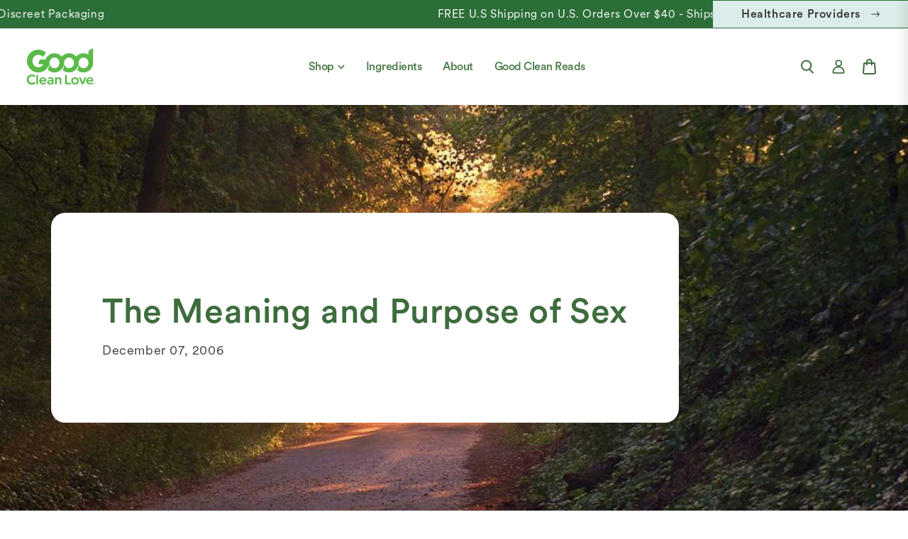

--- FILE ---
content_type: text/html; charset=utf-8
request_url: https://goodcleanlove.com/blogs/making-love-sustainable/the-meaning-and-purpose-of-sex
body_size: 31012
content:
<!doctype html>
<html class="js" lang="en">
  <head>

               <script type='text/javascript'>var easylockdownLocationDisabled = true;</script> <script type='text/javascript' src='//goodcleanlove.com/apps/easylockdown/easylockdown-1.0.8.min.js' data-no-instant></script> <script type='text/javascript'>if( typeof InstantClick == 'object' ) easylockdown.clearData();</script> <style type="text/css">#easylockdown-password-form{padding:30px 0;text-align:center}#easylockdown-wrapper,.easylockdown-form-holder{display:inline-block}#easylockdown-password{vertical-align:top;margin-bottom:16px;padding:8px 15px;line-height:1.2em;outline:0;box-shadow:none}#easylockdown-password-error{display:none;color:#fb8077;text-align:left}#easylockdown-password-error.easylockdown-error{border:1px solid #fb8077}#easylockdown-password-form-button:not(.easylockdown-native-styles){vertical-align:top;display:inline-block!important;height:auto!important;padding:8px 15px;background:#777;border-radius:3px;color:#fff!important;line-height:1.2em;text-decoration:none!important}.easylockdown-instantclick-fix,.easylockdown-item-selector{position:absolute;z-index:-999;display:none;height:0;width:0;font-size:0;line-height:0}.easylockdown-collection-item[data-eld-loc-can],.easylockdown-item-selector+*,.easylockdown-item[data-eld-loc-can]{display:none}.easylockdown404-content-container{padding:50px;text-align:center}.easylockdown404-title-holder .easylockdown-title-404{display:block;margin:0 0 1rem;font-size:2rem;line-height:2.5rem}</style> 













<script type='text/javascript'>
  if( typeof easylockdown == 'object' ) {
    easylockdown.localeRootUrl = '';
    easylockdown.routerByLocation(); 

    easylockdown.onReady(function(e){
      easylockdown.hideAllLinks();
    });
  }
</script>


    <script>
!function(w,d){if(!w.rdt){var p=w.rdt=function(){p.sendEvent?p.sendEvent.apply(p,arguments):p.callQueue.push(arguments)};p.callQueue=[];var t=d.createElement("script");t.src="https://www.redditstatic.com/ads/pixel.js",t.async=!0;var s=d.getElementsByTagName("script")[0];s.parentNode.insertBefore(t,s)}}(window,document);rdt('init','t2_3o3bu');rdt('track', 'PageVisit');
</script>
<!-- DO NOT MODIFY UNLESS TO REPLACE A USER IDENTIFIER -->
<!-- End Reddit Pixel -->

    <script defer src="https://cdn.skio.com/scripts/shopify/head/shopify.ba9807f79b5cdb6483d5.js"></script>
    <meta charset="utf-8">
    <meta http-equiv="X-UA-Compatible" content="IE=edge">
    <meta name="viewport" content="width=device-width,initial-scale=1">
    <meta name="theme-color" content="">
    <link rel="canonical" href="https://goodcleanlove.com/blogs/making-love-sustainable/the-meaning-and-purpose-of-sex"><link
        rel="icon"
        type="image/png"
        href="//goodcleanlove.com/cdn/shop/files/Layer_1_2.png?crop=center&height=32&v=1741943144&width=32"
      ><link
        rel="preconnect"
        href="https://fonts.shopifycdn.com"
        crossorigin
      >

    <title>
      The Meaning and Purpose of Sex

        &ndash; Good Clean Love</title>

    
      <meta name="description" content="I just read some startling statistics on sexual frequency that really have to make you wonder how we could all be so collectively confused about the meaning and purpose of sex. The World Health Organization estimates that in any twenty four hour period, i.e. one day, 200 million men and women around the world engage in">
    

    

<meta property="og:site_name" content="Good Clean Love">
<meta property="og:url" content="https://goodcleanlove.com/blogs/making-love-sustainable/the-meaning-and-purpose-of-sex">
<meta property="og:title" content="The Meaning and Purpose of Sex">
<meta property="og:type" content="article">
<meta property="og:description" content="I just read some startling statistics on sexual frequency that really have to make you wonder how we could all be so collectively confused about the meaning and purpose of sex. The World Health Organization estimates that in any twenty four hour period, i.e. one day, 200 million men and women around the world engage in"><meta property="og:image" content="http://goodcleanlove.com/cdn/shop/articles/sunlight-166733_1280-1-1024x662_c4bf261d-3e4e-4626-9b74-deeffc615311-748833.jpg?v=1750776400">
  <meta property="og:image:secure_url" content="https://goodcleanlove.com/cdn/shop/articles/sunlight-166733_1280-1-1024x662_c4bf261d-3e4e-4626-9b74-deeffc615311-748833.jpg?v=1750776400">
  <meta property="og:image:width" content="1800">
  <meta property="og:image:height" content="800"><meta name="twitter:card" content="summary_large_image">
<meta name="twitter:title" content="The Meaning and Purpose of Sex">
<meta name="twitter:description" content="I just read some startling statistics on sexual frequency that really have to make you wonder how we could all be so collectively confused about the meaning and purpose of sex. The World Health Organization estimates that in any twenty four hour period, i.e. one day, 200 million men and women around the world engage in">


    <script src="//goodcleanlove.com/cdn/shop/t/214/assets/constants.js?v=132983761750457495441768419700" defer="defer"></script>
    <script src="//goodcleanlove.com/cdn/shop/t/214/assets/pubsub.js?v=25310214064522200911768419773" defer="defer"></script>
    <script src="//goodcleanlove.com/cdn/shop/t/214/assets/global.js?v=173472248661110444071768459024" defer="defer"></script>
    <script src="//goodcleanlove.com/cdn/shop/t/214/assets/details-disclosure.js?v=13653116266235556501768419703" defer="defer"></script>
    <script src="//goodcleanlove.com/cdn/shop/t/214/assets/details-modal.js?v=25581673532751508451768419704" defer="defer"></script>
    <script src="//goodcleanlove.com/cdn/shop/t/214/assets/search-form.js?v=133129549252120666541768419780" defer="defer"></script>

    <script type="text/javascript">
      (function (c, l, a, r, i, t, y) {
        c[a] =
          c[a] ||
          function () {
            (c[a].q = c[a].q || []).push(arguments);
          };
        t = l.createElement(r);
        t.async = 1;
        t.src = 'https://www.clarity.ms/tag/' + i;
        y = l.getElementsByTagName(r)[0];
        y.parentNode.insertBefore(t, y);
      })(window, document, 'clarity', 'script', 'sc8sc1xsre');
    </script><script src="//goodcleanlove.com/cdn/shop/t/214/assets/animations.js?v=88693664871331136111768419665" defer="defer"></script><script>
      window.markerConfig = {
        project: '67dcabb1e42a32299a5a0861',
        source: 'snippet',
      };
      !(function (e, r, a) {
        if (!e.__Marker) {
          e.__Marker = {};
          var t = [],
            n = { __cs: t };
          [
            'show',
            'hide',
            'isVisible',
            'capture',
            'cancelCapture',
            'unload',
            'reload',
            'isExtensionInstalled',
            'setReporter',
            'clearReporter',
            'setCustomData',
            'on',
            'off',
          ].forEach(function (e) {
            n[e] = function () {
              var r = Array.prototype.slice.call(arguments);
              r.unshift(e), t.push(r);
            };
          }),
            (e.Marker = n);
          var s = r.createElement('script');
          (s.async = 1), (s.src = 'https://edge.marker.io/latest/shim.js');
          var i = r.getElementsByTagName('script')[0];
          i.parentNode.insertBefore(s, i);
        }
      })(window, document);
    </script>
    <!-- start content_for_header -->
    <script>window.performance && window.performance.mark && window.performance.mark('shopify.content_for_header.start');</script><meta name="google-site-verification" content="ktNGvJ-ICyYW8tOvyJ24tE0LWcnAeM1rItDfkSS4j6U">
<meta name="google-site-verification" content="X2hJ01u8dBEgycZAQyHepYF0Ovi2uxduk0E_Yh2Ho1M">
<meta id="shopify-digital-wallet" name="shopify-digital-wallet" content="/26736210/digital_wallets/dialog">
<meta name="shopify-checkout-api-token" content="4b7147f7cbfc09e3ac2a697137a3c48b">
<meta id="in-context-paypal-metadata" data-shop-id="26736210" data-venmo-supported="true" data-environment="production" data-locale="en_US" data-paypal-v4="true" data-currency="USD">
<link rel="alternate" type="application/atom+xml" title="Feed" href="/blogs/making-love-sustainable.atom" />
<script async="async" src="/checkouts/internal/preloads.js?locale=en-US"></script>
<script id="apple-pay-shop-capabilities" type="application/json">{"shopId":26736210,"countryCode":"US","currencyCode":"USD","merchantCapabilities":["supports3DS"],"merchantId":"gid:\/\/shopify\/Shop\/26736210","merchantName":"Good Clean Love","requiredBillingContactFields":["postalAddress","email","phone"],"requiredShippingContactFields":["postalAddress","email","phone"],"shippingType":"shipping","supportedNetworks":["visa","masterCard","amex","discover","elo","jcb"],"total":{"type":"pending","label":"Good Clean Love","amount":"1.00"},"shopifyPaymentsEnabled":true,"supportsSubscriptions":true}</script>
<script id="shopify-features" type="application/json">{"accessToken":"4b7147f7cbfc09e3ac2a697137a3c48b","betas":["rich-media-storefront-analytics"],"domain":"goodcleanlove.com","predictiveSearch":true,"shopId":26736210,"locale":"en"}</script>
<script>var Shopify = Shopify || {};
Shopify.shop = "good-clean-love.myshopify.com";
Shopify.locale = "en";
Shopify.currency = {"active":"USD","rate":"1.0"};
Shopify.country = "US";
Shopify.theme = {"name":"KD - Sprint 1\/14 (allyant)","id":183915348152,"schema_name":"Dawn","schema_version":"15.3.0","theme_store_id":null,"role":"main"};
Shopify.theme.handle = "null";
Shopify.theme.style = {"id":null,"handle":null};
Shopify.cdnHost = "goodcleanlove.com/cdn";
Shopify.routes = Shopify.routes || {};
Shopify.routes.root = "/";</script>
<script type="module">!function(o){(o.Shopify=o.Shopify||{}).modules=!0}(window);</script>
<script>!function(o){function n(){var o=[];function n(){o.push(Array.prototype.slice.apply(arguments))}return n.q=o,n}var t=o.Shopify=o.Shopify||{};t.loadFeatures=n(),t.autoloadFeatures=n()}(window);</script>
<script id="shop-js-analytics" type="application/json">{"pageType":"article"}</script>
<script defer="defer" async type="module" src="//goodcleanlove.com/cdn/shopifycloud/shop-js/modules/v2/client.init-shop-cart-sync_BT-GjEfc.en.esm.js"></script>
<script defer="defer" async type="module" src="//goodcleanlove.com/cdn/shopifycloud/shop-js/modules/v2/chunk.common_D58fp_Oc.esm.js"></script>
<script defer="defer" async type="module" src="//goodcleanlove.com/cdn/shopifycloud/shop-js/modules/v2/chunk.modal_xMitdFEc.esm.js"></script>
<script type="module">
  await import("//goodcleanlove.com/cdn/shopifycloud/shop-js/modules/v2/client.init-shop-cart-sync_BT-GjEfc.en.esm.js");
await import("//goodcleanlove.com/cdn/shopifycloud/shop-js/modules/v2/chunk.common_D58fp_Oc.esm.js");
await import("//goodcleanlove.com/cdn/shopifycloud/shop-js/modules/v2/chunk.modal_xMitdFEc.esm.js");

  window.Shopify.SignInWithShop?.initShopCartSync?.({"fedCMEnabled":true,"windoidEnabled":true});

</script>
<script>(function() {
  var isLoaded = false;
  function asyncLoad() {
    if (isLoaded) return;
    isLoaded = true;
    var urls = ["https:\/\/www.orderlogicapp.com\/embedded_js\/production_base.js?1589922125\u0026shop=good-clean-love.myshopify.com","https:\/\/cdn-loyalty.yotpo.com\/loader\/6Kr-GPCBjKO-tfq180i3Rg.js?shop=good-clean-love.myshopify.com","https:\/\/cdn.tabarn.app\/cdn\/automatic-discount\/automatic-discount-v2.min.js?shop=good-clean-love.myshopify.com","https:\/\/cdn.refersion.com\/pixel.js?shop=good-clean-love.myshopify.com\u0026client_id=39226\u0026pk=pub_d73117b02f19b6f72e25\u0026shop=good-clean-love.myshopify.com","https:\/\/cdn.roseperl.com\/storelocator-prod\/stockist-form\/good-clean-love-1750217500.js?shop=good-clean-love.myshopify.com","https:\/\/cdn.attn.tv\/gcl\/dtag.js?shop=good-clean-love.myshopify.com","\/\/backinstock.useamp.com\/widget\/53474_1767157946.js?category=bis\u0026v=6\u0026shop=good-clean-love.myshopify.com","https:\/\/cdn.roseperl.com\/storelocator-prod\/setting\/good-clean-love-1769100368.js?shop=good-clean-love.myshopify.com","https:\/\/cdn.roseperl.com\/storelocator-prod\/wtb\/good-clean-love-1769100370.js?shop=good-clean-love.myshopify.com"];
    for (var i = 0; i < urls.length; i++) {
      var s = document.createElement('script');
      s.type = 'text/javascript';
      s.async = true;
      s.src = urls[i];
      var x = document.getElementsByTagName('script')[0];
      x.parentNode.insertBefore(s, x);
    }
  };
  if(window.attachEvent) {
    window.attachEvent('onload', asyncLoad);
  } else {
    window.addEventListener('load', asyncLoad, false);
  }
})();</script>
<script id="__st">var __st={"a":26736210,"offset":-28800,"reqid":"43120a57-a9a8-432a-9daf-19e7983c5b42-1769158742","pageurl":"goodcleanlove.com\/blogs\/making-love-sustainable\/the-meaning-and-purpose-of-sex","s":"articles-4453892138","u":"d2fcb02aa659","p":"article","rtyp":"article","rid":4453892138};</script>
<script>window.ShopifyPaypalV4VisibilityTracking = true;</script>
<script id="captcha-bootstrap">!function(){'use strict';const t='contact',e='account',n='new_comment',o=[[t,t],['blogs',n],['comments',n],[t,'customer']],c=[[e,'customer_login'],[e,'guest_login'],[e,'recover_customer_password'],[e,'create_customer']],r=t=>t.map((([t,e])=>`form[action*='/${t}']:not([data-nocaptcha='true']) input[name='form_type'][value='${e}']`)).join(','),a=t=>()=>t?[...document.querySelectorAll(t)].map((t=>t.form)):[];function s(){const t=[...o],e=r(t);return a(e)}const i='password',u='form_key',d=['recaptcha-v3-token','g-recaptcha-response','h-captcha-response',i],f=()=>{try{return window.sessionStorage}catch{return}},m='__shopify_v',_=t=>t.elements[u];function p(t,e,n=!1){try{const o=window.sessionStorage,c=JSON.parse(o.getItem(e)),{data:r}=function(t){const{data:e,action:n}=t;return t[m]||n?{data:e,action:n}:{data:t,action:n}}(c);for(const[e,n]of Object.entries(r))t.elements[e]&&(t.elements[e].value=n);n&&o.removeItem(e)}catch(o){console.error('form repopulation failed',{error:o})}}const l='form_type',E='cptcha';function T(t){t.dataset[E]=!0}const w=window,h=w.document,L='Shopify',v='ce_forms',y='captcha';let A=!1;((t,e)=>{const n=(g='f06e6c50-85a8-45c8-87d0-21a2b65856fe',I='https://cdn.shopify.com/shopifycloud/storefront-forms-hcaptcha/ce_storefront_forms_captcha_hcaptcha.v1.5.2.iife.js',D={infoText:'Protected by hCaptcha',privacyText:'Privacy',termsText:'Terms'},(t,e,n)=>{const o=w[L][v],c=o.bindForm;if(c)return c(t,g,e,D).then(n);var r;o.q.push([[t,g,e,D],n]),r=I,A||(h.body.append(Object.assign(h.createElement('script'),{id:'captcha-provider',async:!0,src:r})),A=!0)});var g,I,D;w[L]=w[L]||{},w[L][v]=w[L][v]||{},w[L][v].q=[],w[L][y]=w[L][y]||{},w[L][y].protect=function(t,e){n(t,void 0,e),T(t)},Object.freeze(w[L][y]),function(t,e,n,w,h,L){const[v,y,A,g]=function(t,e,n){const i=e?o:[],u=t?c:[],d=[...i,...u],f=r(d),m=r(i),_=r(d.filter((([t,e])=>n.includes(e))));return[a(f),a(m),a(_),s()]}(w,h,L),I=t=>{const e=t.target;return e instanceof HTMLFormElement?e:e&&e.form},D=t=>v().includes(t);t.addEventListener('submit',(t=>{const e=I(t);if(!e)return;const n=D(e)&&!e.dataset.hcaptchaBound&&!e.dataset.recaptchaBound,o=_(e),c=g().includes(e)&&(!o||!o.value);(n||c)&&t.preventDefault(),c&&!n&&(function(t){try{if(!f())return;!function(t){const e=f();if(!e)return;const n=_(t);if(!n)return;const o=n.value;o&&e.removeItem(o)}(t);const e=Array.from(Array(32),(()=>Math.random().toString(36)[2])).join('');!function(t,e){_(t)||t.append(Object.assign(document.createElement('input'),{type:'hidden',name:u})),t.elements[u].value=e}(t,e),function(t,e){const n=f();if(!n)return;const o=[...t.querySelectorAll(`input[type='${i}']`)].map((({name:t})=>t)),c=[...d,...o],r={};for(const[a,s]of new FormData(t).entries())c.includes(a)||(r[a]=s);n.setItem(e,JSON.stringify({[m]:1,action:t.action,data:r}))}(t,e)}catch(e){console.error('failed to persist form',e)}}(e),e.submit())}));const S=(t,e)=>{t&&!t.dataset[E]&&(n(t,e.some((e=>e===t))),T(t))};for(const o of['focusin','change'])t.addEventListener(o,(t=>{const e=I(t);D(e)&&S(e,y())}));const B=e.get('form_key'),M=e.get(l),P=B&&M;t.addEventListener('DOMContentLoaded',(()=>{const t=y();if(P)for(const e of t)e.elements[l].value===M&&p(e,B);[...new Set([...A(),...v().filter((t=>'true'===t.dataset.shopifyCaptcha))])].forEach((e=>S(e,t)))}))}(h,new URLSearchParams(w.location.search),n,t,e,['guest_login'])})(!0,!0)}();</script>
<script integrity="sha256-4kQ18oKyAcykRKYeNunJcIwy7WH5gtpwJnB7kiuLZ1E=" data-source-attribution="shopify.loadfeatures" defer="defer" src="//goodcleanlove.com/cdn/shopifycloud/storefront/assets/storefront/load_feature-a0a9edcb.js" crossorigin="anonymous"></script>
<script data-source-attribution="shopify.dynamic_checkout.dynamic.init">var Shopify=Shopify||{};Shopify.PaymentButton=Shopify.PaymentButton||{isStorefrontPortableWallets:!0,init:function(){window.Shopify.PaymentButton.init=function(){};var t=document.createElement("script");t.src="https://goodcleanlove.com/cdn/shopifycloud/portable-wallets/latest/portable-wallets.en.js",t.type="module",document.head.appendChild(t)}};
</script>
<script data-source-attribution="shopify.dynamic_checkout.buyer_consent">
  function portableWalletsHideBuyerConsent(e){var t=document.getElementById("shopify-buyer-consent"),n=document.getElementById("shopify-subscription-policy-button");t&&n&&(t.classList.add("hidden"),t.setAttribute("aria-hidden","true"),n.removeEventListener("click",e))}function portableWalletsShowBuyerConsent(e){var t=document.getElementById("shopify-buyer-consent"),n=document.getElementById("shopify-subscription-policy-button");t&&n&&(t.classList.remove("hidden"),t.removeAttribute("aria-hidden"),n.addEventListener("click",e))}window.Shopify?.PaymentButton&&(window.Shopify.PaymentButton.hideBuyerConsent=portableWalletsHideBuyerConsent,window.Shopify.PaymentButton.showBuyerConsent=portableWalletsShowBuyerConsent);
</script>
<script data-source-attribution="shopify.dynamic_checkout.cart.bootstrap">document.addEventListener("DOMContentLoaded",(function(){function t(){return document.querySelector("shopify-accelerated-checkout-cart, shopify-accelerated-checkout")}if(t())Shopify.PaymentButton.init();else{new MutationObserver((function(e,n){t()&&(Shopify.PaymentButton.init(),n.disconnect())})).observe(document.body,{childList:!0,subtree:!0})}}));
</script>
<link id="shopify-accelerated-checkout-styles" rel="stylesheet" media="screen" href="https://goodcleanlove.com/cdn/shopifycloud/portable-wallets/latest/accelerated-checkout-backwards-compat.css" crossorigin="anonymous">
<style id="shopify-accelerated-checkout-cart">
        #shopify-buyer-consent {
  margin-top: 1em;
  display: inline-block;
  width: 100%;
}

#shopify-buyer-consent.hidden {
  display: none;
}

#shopify-subscription-policy-button {
  background: none;
  border: none;
  padding: 0;
  text-decoration: underline;
  font-size: inherit;
  cursor: pointer;
}

#shopify-subscription-policy-button::before {
  box-shadow: none;
}

      </style>
<script id="sections-script" data-sections="header" defer="defer" src="//goodcleanlove.com/cdn/shop/t/214/compiled_assets/scripts.js?v=153030"></script>
<script>window.performance && window.performance.mark && window.performance.mark('shopify.content_for_header.end');</script>
    <!--End  content_for_header -->

    <style data-shopify>
            @font-face {
  font-family: Assistant;
  font-weight: 400;
  font-style: normal;
  font-display: swap;
  src: url("//goodcleanlove.com/cdn/fonts/assistant/assistant_n4.9120912a469cad1cc292572851508ca49d12e768.woff2") format("woff2"),
       url("//goodcleanlove.com/cdn/fonts/assistant/assistant_n4.6e9875ce64e0fefcd3f4446b7ec9036b3ddd2985.woff") format("woff");
}

            @font-face {
  font-family: Assistant;
  font-weight: 700;
  font-style: normal;
  font-display: swap;
  src: url("//goodcleanlove.com/cdn/fonts/assistant/assistant_n7.bf44452348ec8b8efa3aa3068825305886b1c83c.woff2") format("woff2"),
       url("//goodcleanlove.com/cdn/fonts/assistant/assistant_n7.0c887fee83f6b3bda822f1150b912c72da0f7b64.woff") format("woff");
}

            
            
            @font-face {
  font-family: Assistant;
  font-weight: 400;
  font-style: normal;
  font-display: swap;
  src: url("//goodcleanlove.com/cdn/fonts/assistant/assistant_n4.9120912a469cad1cc292572851508ca49d12e768.woff2") format("woff2"),
       url("//goodcleanlove.com/cdn/fonts/assistant/assistant_n4.6e9875ce64e0fefcd3f4446b7ec9036b3ddd2985.woff") format("woff");
}


            
              :root,
              .color-scheme-1 {
                --color-background: 255,
                255,
                255;
                
                  --gradient-background: #ffffff;
                

                

                --color-foreground: 0,
                0,
                0;
                --color-background-contrast: 191,
                191,
                191;
                --color-shadow: 18,
                18,
                18;
                --color-button: 18,
                18,
                18;
                --color-button-text: 255,
                255,
                255;
                --color-secondary-button: 255,
                255,
                255;
                --color-secondary-button-text: 18,
                18,
                18;
                --color-link: 18,
                18,
                18;
                --color-badge-foreground: 0,
                0,
                0;
                --color-badge-background: 255,
                255,
                255;
                --color-badge-border: 0,
                0,
                0;
                --payment-terms-background-color: rgb(255 255 255);
              }
            
              
              .color-scheme-2 {
                --color-background: 243,
                243,
                243;
                
                  --gradient-background: #f3f3f3;
                

                

                --color-foreground: 18,
                18,
                18;
                --color-background-contrast: 179,
                179,
                179;
                --color-shadow: 18,
                18,
                18;
                --color-button: 18,
                18,
                18;
                --color-button-text: 243,
                243,
                243;
                --color-secondary-button: 243,
                243,
                243;
                --color-secondary-button-text: 18,
                18,
                18;
                --color-link: 18,
                18,
                18;
                --color-badge-foreground: 18,
                18,
                18;
                --color-badge-background: 243,
                243,
                243;
                --color-badge-border: 18,
                18,
                18;
                --payment-terms-background-color: rgb(243 243 243);
              }
            
              
              .color-scheme-3 {
                --color-background: 36,
                40,
                51;
                
                  --gradient-background: #242833;
                

                

                --color-foreground: 255,
                255,
                255;
                --color-background-contrast: 47,
                52,
                66;
                --color-shadow: 18,
                18,
                18;
                --color-button: 255,
                255,
                255;
                --color-button-text: 0,
                0,
                0;
                --color-secondary-button: 36,
                40,
                51;
                --color-secondary-button-text: 255,
                255,
                255;
                --color-link: 255,
                255,
                255;
                --color-badge-foreground: 255,
                255,
                255;
                --color-badge-background: 36,
                40,
                51;
                --color-badge-border: 255,
                255,
                255;
                --payment-terms-background-color: rgb(36 40 51);
              }
            
              
              .color-scheme-4 {
                --color-background: 18,
                18,
                18;
                
                  --gradient-background: #121212;
                

                

                --color-foreground: 255,
                255,
                255;
                --color-background-contrast: 146,
                146,
                146;
                --color-shadow: 18,
                18,
                18;
                --color-button: 255,
                255,
                255;
                --color-button-text: 18,
                18,
                18;
                --color-secondary-button: 18,
                18,
                18;
                --color-secondary-button-text: 255,
                255,
                255;
                --color-link: 255,
                255,
                255;
                --color-badge-foreground: 255,
                255,
                255;
                --color-badge-background: 18,
                18,
                18;
                --color-badge-border: 255,
                255,
                255;
                --payment-terms-background-color: rgb(18 18 18);
              }
            
              
              .color-scheme-5 {
                --color-background: 51,
                79,
                180;
                
                  --gradient-background: #334fb4;
                

                

                --color-foreground: 255,
                255,
                255;
                --color-background-contrast: 23,
                35,
                81;
                --color-shadow: 18,
                18,
                18;
                --color-button: 255,
                255,
                255;
                --color-button-text: 51,
                79,
                180;
                --color-secondary-button: 51,
                79,
                180;
                --color-secondary-button-text: 255,
                255,
                255;
                --color-link: 255,
                255,
                255;
                --color-badge-foreground: 255,
                255,
                255;
                --color-badge-background: 51,
                79,
                180;
                --color-badge-border: 255,
                255,
                255;
                --payment-terms-background-color: rgb(51 79 180);
              }
            

            body, .color-scheme-1, .color-scheme-2, .color-scheme-3, .color-scheme-4, .color-scheme-5 {
              color: rgba(var(--color-foreground), 0.75);
              background-color: rgb(var(--color-background));
            }

            :root {
              --font-body-family: Assistant,
              sans-serif;
              --font-body-style: normal;
              --font-body-weight: 400;
              --font-body-weight-bold: 700;

              --font-heading-family: Assistant,
              sans-serif;
              --font-heading-style: normal;
              --font-heading-weight: 400;

              --font-body-scale: 1.0;
              --font-heading-scale: 1.0;

              --media-padding: px;
              --media-border-opacity: 0.05;
              --media-border-width: 1px;
              --media-radius: 0px;
              --media-shadow-opacity: 0.0;
              --media-shadow-horizontal-offset: 0px;
              --media-shadow-vertical-offset: 4px;
              --media-shadow-blur-radius: 5px;
              --media-shadow-visible: 0;

            --page-width: 1440px;
            --page-width-margin: 0rem;

          --product-card-image-padding: 0.0rem;
          --product-card-corner-radius: 0.0rem;
          --product-card-text-alignment: left;
          --product-card-border-width: 0.0rem;
          --product-card-border-opacity: 0.1;
          --product-card-shadow-opacity: 0.0;
          --product-card-shadow-visible: 0;
        --product-card-shadow-horizontal-offset: 0.0rem;
        --product-card-shadow-vertical-offset: 0.4rem;
        --product-card-shadow-blur-radius: 0.5rem;

        --collection-card-image-padding: 0.0rem;
        --collection-card-corner-radius: 0.0rem;
        --collection-card-text-alignment: left;
        --collection-card-border-width: 0.0rem;
        --collection-card-border-opacity: 0.1;
        --collection-card-shadow-opacity: 0.0;
        --collection-card-shadow-visible: 0;
        --collection-card-shadow-horizontal-offset: 0.0rem;
        --collection-card-shadow-vertical-offset: 0.4rem;
        --collection-card-shadow-blur-radius: 0.5rem;

        --blog-card-image-padding: 0.0rem;
        --blog-card-corner-radius: 0.0rem;
        --blog-card-text-alignment: left;
        --blog-card-border-width: 0.0rem;
        --blog-card-border-opacity: 0.1;
        --blog-card-shadow-opacity: 0.0;
        --blog-card-shadow-visible: 0;
        --blog-card-shadow-horizontal-offset: 0.0rem;
        --blog-card-shadow-vertical-offset: 0.4rem;
        --blog-card-shadow-blur-radius: 0.5rem;

        --badge-corner-radius: 4.0rem;

        --popup-border-width: 1px;
        --popup-border-opacity: 0.1;
        --popup-corner-radius: 0px;
        --popup-shadow-opacity: 0.05;
        --popup-shadow-horizontal-offset: 0px;
        --popup-shadow-vertical-offset: 4px;
        --popup-shadow-blur-radius: 5px;

        --drawer-border-width: 1px;
        --drawer-border-opacity: 0.1;
        --drawer-shadow-opacity: 0.0;
        --drawer-shadow-horizontal-offset: 0px;
        --drawer-shadow-vertical-offset: 4px;
        --drawer-shadow-blur-radius: 5px;

        --spacing-sections-desktop: 0px;
        --spacing-sections-mobile: 0
      px;

        --grid-desktop-vertical-spacing: 8px;
        --grid-desktop-horizontal-spacing: 8px;
        --grid-mobile-vertical-spacing: 4px;
        --grid-mobile-horizontal-spacing: 4px;

        --text-boxes-border-opacity: 0.1;
        --text-boxes-border-width: 0px;
        --text-boxes-radius: 0px;
        --text-boxes-shadow-opacity: 0.0;
        --text-boxes-shadow-visible: 0;
        --text-boxes-shadow-horizontal-offset: 0px;
        --text-boxes-shadow-vertical-offset: 4px;
        --text-boxes-shadow-blur-radius: 5px;

        --buttons-radius: 30px;
        --buttons-radius-outset: 31
      px;
        --buttons-border-width: 1
      px;
        --buttons-border-opacity: 1.0;
        --buttons-shadow-opacity: 0.0;
        --buttons-shadow-visible: 0;
        --buttons-shadow-horizontal-offset: 0px;
        --buttons-shadow-vertical-offset: 4px;
        --buttons-shadow-blur-radius: 5px;
        --buttons-border-offset: 0.3px;

        --inputs-radius: 0px;
        --inputs-border-width: 1px;
        --inputs-border-opacity: 0.55;
        --inputs-shadow-opacity: 0.0;
        --inputs-shadow-horizontal-offset: 0px;
        --inputs-margin-offset: 0px;
        --inputs-shadow-vertical-offset: 4px;
        --inputs-shadow-blur-radius: 5px;
        --inputs-radius-outset: 0px;

        --variant-pills-radius: 40px;
        --variant-pills-border-width: 1px;
        --variant-pills-border-opacity: 0.55;
        --variant-pills-shadow-opacity: 0.0;
        --variant-pills-shadow-horizontal-offset: 0px;
        --variant-pills-shadow-vertical-offset: 4px;
        --variant-pills-shadow-blur-radius: 5px;
      }

      *,
      *::before,
      *::after {
        box-sizing: inherit;
      }

      html {
        box-sizing: border-box;
        font-size: calc(var(--font-body-scale) * 62.5%);
        height: 100%;
      }

      body {
        display: grid;
        grid-template-rows: auto auto 1fr auto;
        grid-template-columns: 100%;
        min-height: 100%;
        margin: 0;
        font-size: 1.5rem;
        letter-spacing: 0.06rem;
        line-height: calc(1 + 0.8 / var(--font-body-scale));
        font-family: var(--font-body-family);
        font-style: var(--font-body-style);
        font-weight: var(--font-body-weight);
      }

      @media screen and (min-width: 750px) {
        body {
          font-size: 1.6rem;
        }
      }
    </style>

    <link href="//goodcleanlove.com/cdn/shop/t/214/assets/base.css?v=12746544103016773191768996466" rel="stylesheet" type="text/css" media="all" />
    <link
      rel="stylesheet"
      href="//goodcleanlove.com/cdn/shop/t/214/assets/component-cart-items.css?v=123238115697927560811768419679"
      media="print"
      onload="this.media='all'"
    ><link href="//goodcleanlove.com/cdn/shop/t/214/assets/component-cart-drawer.css?v=164179065110375564441768419679" rel="stylesheet" type="text/css" media="all" />
      <link href="//goodcleanlove.com/cdn/shop/t/214/assets/component-cart.css?v=164708765130180853531768419680" rel="stylesheet" type="text/css" media="all" />
      <link href="//goodcleanlove.com/cdn/shop/t/214/assets/component-totals.css?v=15906652033866631521768419699" rel="stylesheet" type="text/css" media="all" />
      <link href="//goodcleanlove.com/cdn/shop/t/214/assets/component-price.css?v=70172745017360139101768419691" rel="stylesheet" type="text/css" media="all" />
      <link href="//goodcleanlove.com/cdn/shop/t/214/assets/component-discounts.css?v=152760482443307489271768419682" rel="stylesheet" type="text/css" media="all" />

      <link
        rel="preload"
        as="font"
        href="//goodcleanlove.com/cdn/fonts/assistant/assistant_n4.9120912a469cad1cc292572851508ca49d12e768.woff2"
        type="font/woff2"
        crossorigin
      >
      

      <link
        rel="preload"
        as="font"
        href="//goodcleanlove.com/cdn/fonts/assistant/assistant_n4.9120912a469cad1cc292572851508ca49d12e768.woff2"
        type="font/woff2"
        crossorigin
      >
      
<link href="//goodcleanlove.com/cdn/shop/t/214/assets/component-localization-form.css?v=170315343355214948141768419685" rel="stylesheet" type="text/css" media="all" />
      <script src="//goodcleanlove.com/cdn/shop/t/214/assets/localization-form.js?v=144176611646395275351768419758" defer="defer"></script><link
        rel="stylesheet"
        href="//goodcleanlove.com/cdn/shop/t/214/assets/component-predictive-search.css?v=98055754356028985611768419690"
        media="print"
        onload="this.media='all'"
      ><script>
      if (Shopify.designMode) {
        document.documentElement.classList.add('shopify-design-mode');
      }
    </script>
    
    <link rel="stylesheet" href="https://cdn.jsdelivr.net/npm/swiper@11/swiper-bundle.min.css">
    <script src="https://cdn.jsdelivr.net/npm/swiper@11/swiper-bundle.min.js"></script>
  <!-- BEGIN app block: shopify://apps/yotpo-loyalty-rewards/blocks/loader-app-embed-block/2f9660df-5018-4e02-9868-ee1fb88d6ccd -->
    <script src="https://cdn-widgetsrepository.yotpo.com/v1/loader/6Kr-GPCBjKO-tfq180i3Rg" async></script>




<!-- END app block --><!-- BEGIN app block: shopify://apps/attentive/blocks/attn-tag/8df62c72-8fe4-407e-a5b3-72132be30a0d --><script type="text/javascript" src="https://cdn.attn.tv/gcl/dtag.js?source=app-embed" defer="defer"></script>


<!-- END app block --><!-- BEGIN app block: shopify://apps/optimonk-popup-cro-a-b-test/blocks/app-embed/0b488be1-fc0a-4fe6-8793-f2bef383dba8 -->
<script async src="https://onsite.optimonk.com/script.js?account=257649&origin=shopify-app-embed-block"></script>




<!-- END app block --><!-- BEGIN app block: shopify://apps/klaviyo-email-marketing-sms/blocks/klaviyo-onsite-embed/2632fe16-c075-4321-a88b-50b567f42507 -->












  <script async src="https://static.klaviyo.com/onsite/js/H9XpFE/klaviyo.js?company_id=H9XpFE"></script>
  <script>!function(){if(!window.klaviyo){window._klOnsite=window._klOnsite||[];try{window.klaviyo=new Proxy({},{get:function(n,i){return"push"===i?function(){var n;(n=window._klOnsite).push.apply(n,arguments)}:function(){for(var n=arguments.length,o=new Array(n),w=0;w<n;w++)o[w]=arguments[w];var t="function"==typeof o[o.length-1]?o.pop():void 0,e=new Promise((function(n){window._klOnsite.push([i].concat(o,[function(i){t&&t(i),n(i)}]))}));return e}}})}catch(n){window.klaviyo=window.klaviyo||[],window.klaviyo.push=function(){var n;(n=window._klOnsite).push.apply(n,arguments)}}}}();</script>

  




  <script>
    window.klaviyoReviewsProductDesignMode = false
  </script>



  <!-- BEGIN app snippet: customer-hub-data --><script>
  if (!window.customerHub) {
    window.customerHub = {};
  }
  window.customerHub.storefrontRoutes = {
    login: "/account/login?return_url=%2F%23k-hub",
    register: "/account/register?return_url=%2F%23k-hub",
    logout: "/account/logout",
    profile: "/account",
    addresses: "/account/addresses",
  };
  
  window.customerHub.userId = null;
  
  window.customerHub.storeDomain = "good-clean-love.myshopify.com";

  

  
    window.customerHub.storeLocale = {
        currentLanguage: 'en',
        currentCountry: 'US',
        availableLanguages: [
          
            {
              iso_code: 'en',
              endonym_name: 'English'
            }
          
        ],
        availableCountries: [
          
            {
              iso_code: 'AU',
              name: 'Australia',
              currency_code: 'AUD'
            },
          
            {
              iso_code: 'CA',
              name: 'Canada',
              currency_code: 'CAD'
            },
          
            {
              iso_code: 'US',
              name: 'United States',
              currency_code: 'USD'
            }
          
        ]
    };
  
</script>
<!-- END app snippet -->



  <!-- BEGIN app snippet: customer-hub-replace-links -->
<script>
  function replaceAccountLinks() {
    const selector =
      'a[href$="/account/login"], a[href$="/account"], a[href^="https://shopify.com/"][href*="/account"], a[href*="/customer_identity/redirect"], a[href*="/customer_authentication/redirect"], a[href$="/account';
    const accountLinksNodes = document.querySelectorAll(selector);
    for (const node of accountLinksNodes) {
      const ignore = node.dataset.kHubIgnore !== undefined && node.dataset.kHubIgnore !== 'false';
      if (!ignore) {
        // Any login links to Shopify's account system, point them at the customer hub instead.
        node.href = '#k-hub';
        /**
         * There are some themes which apply a page transition on every click of an anchor tag (usually a fade-out) that's supposed to be faded back in when the next page loads.
         * However, since clicking the k-hub link doesn't trigger a page load, the page gets stuck on a blank screen.
         * Luckily, these themes usually have a className you can add to links to skip the transition.
         * Let's hope that all such themes are consistent/copy each other and just proactively add those classNames when we replace the link.
         **/
        node.classList.add('no-transition', 'js-no-transition');
      }
    }
  }

  
    if (document.readyState === 'complete') {
      replaceAccountLinks();
    } else {
      const controller = new AbortController();
      document.addEventListener(
        'readystatechange',
        () => {
          replaceAccountLinks(); // try to replace links both during `interactive` state and `complete` state
          if (document.readyState === 'complete') {
            // readystatechange can fire with "complete" multiple times per page load, so make sure we're not duplicating effort
            // by removing the listener afterwards.
            controller.abort();
          }
        },
        { signal: controller.signal },
      );
    }
  
</script>
<!-- END app snippet -->



<!-- END app block --><!-- BEGIN app block: shopify://apps/yotpo-product-reviews/blocks/settings/eb7dfd7d-db44-4334-bc49-c893b51b36cf -->


  <script type="text/javascript" src="https://cdn-widgetsrepository.yotpo.com/v1/loader/2TsIYEYuTkobErwsL3pVN2IEnpOiA9dcSHPSwmDE?languageCode=en" async></script>



  
<!-- END app block --><!-- BEGIN app block: shopify://apps/microsoft-clarity/blocks/clarity_js/31c3d126-8116-4b4a-8ba1-baeda7c4aeea -->
<script type="text/javascript">
  (function (c, l, a, r, i, t, y) {
    c[a] = c[a] || function () { (c[a].q = c[a].q || []).push(arguments); };
    t = l.createElement(r); t.async = 1; t.src = "https://www.clarity.ms/tag/" + i + "?ref=shopify";
    y = l.getElementsByTagName(r)[0]; y.parentNode.insertBefore(t, y);

    c.Shopify.loadFeatures([{ name: "consent-tracking-api", version: "0.1" }], error => {
      if (error) {
        console.error("Error loading Shopify features:", error);
        return;
      }

      c[a]('consentv2', {
        ad_Storage: c.Shopify.customerPrivacy.marketingAllowed() ? "granted" : "denied",
        analytics_Storage: c.Shopify.customerPrivacy.analyticsProcessingAllowed() ? "granted" : "denied",
      });
    });

    l.addEventListener("visitorConsentCollected", function (e) {
      c[a]('consentv2', {
        ad_Storage: e.detail.marketingAllowed ? "granted" : "denied",
        analytics_Storage: e.detail.analyticsAllowed ? "granted" : "denied",
      });
    });
  })(window, document, "clarity", "script", "strw4xm4fu");
</script>



<!-- END app block --><link href="https://monorail-edge.shopifysvc.com" rel="dns-prefetch">
<script>(function(){if ("sendBeacon" in navigator && "performance" in window) {try {var session_token_from_headers = performance.getEntriesByType('navigation')[0].serverTiming.find(x => x.name == '_s').description;} catch {var session_token_from_headers = undefined;}var session_cookie_matches = document.cookie.match(/_shopify_s=([^;]*)/);var session_token_from_cookie = session_cookie_matches && session_cookie_matches.length === 2 ? session_cookie_matches[1] : "";var session_token = session_token_from_headers || session_token_from_cookie || "";function handle_abandonment_event(e) {var entries = performance.getEntries().filter(function(entry) {return /monorail-edge.shopifysvc.com/.test(entry.name);});if (!window.abandonment_tracked && entries.length === 0) {window.abandonment_tracked = true;var currentMs = Date.now();var navigation_start = performance.timing.navigationStart;var payload = {shop_id: 26736210,url: window.location.href,navigation_start,duration: currentMs - navigation_start,session_token,page_type: "article"};window.navigator.sendBeacon("https://monorail-edge.shopifysvc.com/v1/produce", JSON.stringify({schema_id: "online_store_buyer_site_abandonment/1.1",payload: payload,metadata: {event_created_at_ms: currentMs,event_sent_at_ms: currentMs}}));}}window.addEventListener('pagehide', handle_abandonment_event);}}());</script>
<script id="web-pixels-manager-setup">(function e(e,d,r,n,o){if(void 0===o&&(o={}),!Boolean(null===(a=null===(i=window.Shopify)||void 0===i?void 0:i.analytics)||void 0===a?void 0:a.replayQueue)){var i,a;window.Shopify=window.Shopify||{};var t=window.Shopify;t.analytics=t.analytics||{};var s=t.analytics;s.replayQueue=[],s.publish=function(e,d,r){return s.replayQueue.push([e,d,r]),!0};try{self.performance.mark("wpm:start")}catch(e){}var l=function(){var e={modern:/Edge?\/(1{2}[4-9]|1[2-9]\d|[2-9]\d{2}|\d{4,})\.\d+(\.\d+|)|Firefox\/(1{2}[4-9]|1[2-9]\d|[2-9]\d{2}|\d{4,})\.\d+(\.\d+|)|Chrom(ium|e)\/(9{2}|\d{3,})\.\d+(\.\d+|)|(Maci|X1{2}).+ Version\/(15\.\d+|(1[6-9]|[2-9]\d|\d{3,})\.\d+)([,.]\d+|)( \(\w+\)|)( Mobile\/\w+|) Safari\/|Chrome.+OPR\/(9{2}|\d{3,})\.\d+\.\d+|(CPU[ +]OS|iPhone[ +]OS|CPU[ +]iPhone|CPU IPhone OS|CPU iPad OS)[ +]+(15[._]\d+|(1[6-9]|[2-9]\d|\d{3,})[._]\d+)([._]\d+|)|Android:?[ /-](13[3-9]|1[4-9]\d|[2-9]\d{2}|\d{4,})(\.\d+|)(\.\d+|)|Android.+Firefox\/(13[5-9]|1[4-9]\d|[2-9]\d{2}|\d{4,})\.\d+(\.\d+|)|Android.+Chrom(ium|e)\/(13[3-9]|1[4-9]\d|[2-9]\d{2}|\d{4,})\.\d+(\.\d+|)|SamsungBrowser\/([2-9]\d|\d{3,})\.\d+/,legacy:/Edge?\/(1[6-9]|[2-9]\d|\d{3,})\.\d+(\.\d+|)|Firefox\/(5[4-9]|[6-9]\d|\d{3,})\.\d+(\.\d+|)|Chrom(ium|e)\/(5[1-9]|[6-9]\d|\d{3,})\.\d+(\.\d+|)([\d.]+$|.*Safari\/(?![\d.]+ Edge\/[\d.]+$))|(Maci|X1{2}).+ Version\/(10\.\d+|(1[1-9]|[2-9]\d|\d{3,})\.\d+)([,.]\d+|)( \(\w+\)|)( Mobile\/\w+|) Safari\/|Chrome.+OPR\/(3[89]|[4-9]\d|\d{3,})\.\d+\.\d+|(CPU[ +]OS|iPhone[ +]OS|CPU[ +]iPhone|CPU IPhone OS|CPU iPad OS)[ +]+(10[._]\d+|(1[1-9]|[2-9]\d|\d{3,})[._]\d+)([._]\d+|)|Android:?[ /-](13[3-9]|1[4-9]\d|[2-9]\d{2}|\d{4,})(\.\d+|)(\.\d+|)|Mobile Safari.+OPR\/([89]\d|\d{3,})\.\d+\.\d+|Android.+Firefox\/(13[5-9]|1[4-9]\d|[2-9]\d{2}|\d{4,})\.\d+(\.\d+|)|Android.+Chrom(ium|e)\/(13[3-9]|1[4-9]\d|[2-9]\d{2}|\d{4,})\.\d+(\.\d+|)|Android.+(UC? ?Browser|UCWEB|U3)[ /]?(15\.([5-9]|\d{2,})|(1[6-9]|[2-9]\d|\d{3,})\.\d+)\.\d+|SamsungBrowser\/(5\.\d+|([6-9]|\d{2,})\.\d+)|Android.+MQ{2}Browser\/(14(\.(9|\d{2,})|)|(1[5-9]|[2-9]\d|\d{3,})(\.\d+|))(\.\d+|)|K[Aa][Ii]OS\/(3\.\d+|([4-9]|\d{2,})\.\d+)(\.\d+|)/},d=e.modern,r=e.legacy,n=navigator.userAgent;return n.match(d)?"modern":n.match(r)?"legacy":"unknown"}(),u="modern"===l?"modern":"legacy",c=(null!=n?n:{modern:"",legacy:""})[u],f=function(e){return[e.baseUrl,"/wpm","/b",e.hashVersion,"modern"===e.buildTarget?"m":"l",".js"].join("")}({baseUrl:d,hashVersion:r,buildTarget:u}),m=function(e){var d=e.version,r=e.bundleTarget,n=e.surface,o=e.pageUrl,i=e.monorailEndpoint;return{emit:function(e){var a=e.status,t=e.errorMsg,s=(new Date).getTime(),l=JSON.stringify({metadata:{event_sent_at_ms:s},events:[{schema_id:"web_pixels_manager_load/3.1",payload:{version:d,bundle_target:r,page_url:o,status:a,surface:n,error_msg:t},metadata:{event_created_at_ms:s}}]});if(!i)return console&&console.warn&&console.warn("[Web Pixels Manager] No Monorail endpoint provided, skipping logging."),!1;try{return self.navigator.sendBeacon.bind(self.navigator)(i,l)}catch(e){}var u=new XMLHttpRequest;try{return u.open("POST",i,!0),u.setRequestHeader("Content-Type","text/plain"),u.send(l),!0}catch(e){return console&&console.warn&&console.warn("[Web Pixels Manager] Got an unhandled error while logging to Monorail."),!1}}}}({version:r,bundleTarget:l,surface:e.surface,pageUrl:self.location.href,monorailEndpoint:e.monorailEndpoint});try{o.browserTarget=l,function(e){var d=e.src,r=e.async,n=void 0===r||r,o=e.onload,i=e.onerror,a=e.sri,t=e.scriptDataAttributes,s=void 0===t?{}:t,l=document.createElement("script"),u=document.querySelector("head"),c=document.querySelector("body");if(l.async=n,l.src=d,a&&(l.integrity=a,l.crossOrigin="anonymous"),s)for(var f in s)if(Object.prototype.hasOwnProperty.call(s,f))try{l.dataset[f]=s[f]}catch(e){}if(o&&l.addEventListener("load",o),i&&l.addEventListener("error",i),u)u.appendChild(l);else{if(!c)throw new Error("Did not find a head or body element to append the script");c.appendChild(l)}}({src:f,async:!0,onload:function(){if(!function(){var e,d;return Boolean(null===(d=null===(e=window.Shopify)||void 0===e?void 0:e.analytics)||void 0===d?void 0:d.initialized)}()){var d=window.webPixelsManager.init(e)||void 0;if(d){var r=window.Shopify.analytics;r.replayQueue.forEach((function(e){var r=e[0],n=e[1],o=e[2];d.publishCustomEvent(r,n,o)})),r.replayQueue=[],r.publish=d.publishCustomEvent,r.visitor=d.visitor,r.initialized=!0}}},onerror:function(){return m.emit({status:"failed",errorMsg:"".concat(f," has failed to load")})},sri:function(e){var d=/^sha384-[A-Za-z0-9+/=]+$/;return"string"==typeof e&&d.test(e)}(c)?c:"",scriptDataAttributes:o}),m.emit({status:"loading"})}catch(e){m.emit({status:"failed",errorMsg:(null==e?void 0:e.message)||"Unknown error"})}}})({shopId: 26736210,storefrontBaseUrl: "https://goodcleanlove.com",extensionsBaseUrl: "https://extensions.shopifycdn.com/cdn/shopifycloud/web-pixels-manager",monorailEndpoint: "https://monorail-edge.shopifysvc.com/unstable/produce_batch",surface: "storefront-renderer",enabledBetaFlags: ["2dca8a86"],webPixelsConfigList: [{"id":"1795096760","configuration":"{\"env\":\"prod\"}","eventPayloadVersion":"v1","runtimeContext":"LAX","scriptVersion":"3dbd78f0aeeb2c473821a9db9e2dd54a","type":"APP","apiClientId":3977633,"privacyPurposes":["ANALYTICS","MARKETING"],"dataSharingAdjustments":{"protectedCustomerApprovalScopes":["read_customer_address","read_customer_email","read_customer_name","read_customer_personal_data","read_customer_phone"]}},{"id":"1623392440","configuration":"{\"accountID\":\"H9XpFE\",\"webPixelConfig\":\"eyJlbmFibGVBZGRlZFRvQ2FydEV2ZW50cyI6IHRydWV9\"}","eventPayloadVersion":"v1","runtimeContext":"STRICT","scriptVersion":"524f6c1ee37bacdca7657a665bdca589","type":"APP","apiClientId":123074,"privacyPurposes":["ANALYTICS","MARKETING"],"dataSharingAdjustments":{"protectedCustomerApprovalScopes":["read_customer_address","read_customer_email","read_customer_name","read_customer_personal_data","read_customer_phone"]}},{"id":"1458241720","configuration":"{\"accountID\":\"123\"}","eventPayloadVersion":"v1","runtimeContext":"STRICT","scriptVersion":"ce0a198fb697ec30bf976669f5f50da9","type":"APP","apiClientId":4415147,"privacyPurposes":["ANALYTICS","MARKETING"],"dataSharingAdjustments":{"protectedCustomerApprovalScopes":["read_customer_personal_data"]}},{"id":"1418297528","configuration":"{\"projectId\":\"strw4xm4fu\"}","eventPayloadVersion":"v1","runtimeContext":"STRICT","scriptVersion":"cf1781658ed156031118fc4bbc2ed159","type":"APP","apiClientId":240074326017,"privacyPurposes":[],"capabilities":["advanced_dom_events"],"dataSharingAdjustments":{"protectedCustomerApprovalScopes":["read_customer_personal_data"]}},{"id":"1387397304","configuration":"{\"accountID\":\"257649\"}","eventPayloadVersion":"v1","runtimeContext":"STRICT","scriptVersion":"e9702cc0fbdd9453d46c7ca8e2f5a5f4","type":"APP","apiClientId":956606,"privacyPurposes":[],"dataSharingAdjustments":{"protectedCustomerApprovalScopes":["read_customer_personal_data"]}},{"id":"1374978232","configuration":"{\"myshopifyDomain\":\"good-clean-love.myshopify.com\"}","eventPayloadVersion":"v1","runtimeContext":"STRICT","scriptVersion":"23b97d18e2aa74363140dc29c9284e87","type":"APP","apiClientId":2775569,"privacyPurposes":["ANALYTICS","MARKETING","SALE_OF_DATA"],"dataSharingAdjustments":{"protectedCustomerApprovalScopes":["read_customer_address","read_customer_email","read_customer_name","read_customer_phone","read_customer_personal_data"]}},{"id":"1120141496","configuration":"{\"shopId\":\"good-clean-love.myshopify.com\"}","eventPayloadVersion":"v1","runtimeContext":"STRICT","scriptVersion":"674c31de9c131805829c42a983792da6","type":"APP","apiClientId":2753413,"privacyPurposes":["ANALYTICS","MARKETING","SALE_OF_DATA"],"dataSharingAdjustments":{"protectedCustomerApprovalScopes":["read_customer_address","read_customer_email","read_customer_name","read_customer_personal_data","read_customer_phone"]}},{"id":"879591608","configuration":"{\"config\":\"{\\\"google_tag_ids\\\":[\\\"G-FZR8GYN32B\\\",\\\"AW-737607712\\\"],\\\"target_country\\\":\\\"US\\\",\\\"gtag_events\\\":[{\\\"type\\\":\\\"search\\\",\\\"action_label\\\":[\\\"G-FZR8GYN32B\\\",\\\"AW-737607712\\\"]},{\\\"type\\\":\\\"begin_checkout\\\",\\\"action_label\\\":[\\\"G-FZR8GYN32B\\\",\\\"AW-737607712\\\"]},{\\\"type\\\":\\\"view_item\\\",\\\"action_label\\\":[\\\"G-FZR8GYN32B\\\",\\\"AW-737607712\\\"]},{\\\"type\\\":\\\"purchase\\\",\\\"action_label\\\":[\\\"G-FZR8GYN32B\\\",\\\"AW-737607712\\\/BQKQCN-TiasBEKCA3N8C\\\",\\\"AW-737607712\\\"]},{\\\"type\\\":\\\"page_view\\\",\\\"action_label\\\":[\\\"G-FZR8GYN32B\\\",\\\"AW-737607712\\\"]},{\\\"type\\\":\\\"add_payment_info\\\",\\\"action_label\\\":[\\\"G-FZR8GYN32B\\\",\\\"AW-737607712\\\"]},{\\\"type\\\":\\\"add_to_cart\\\",\\\"action_label\\\":[\\\"G-FZR8GYN32B\\\",\\\"AW-737607712\\\"]}],\\\"enable_monitoring_mode\\\":false}\"}","eventPayloadVersion":"v1","runtimeContext":"OPEN","scriptVersion":"b2a88bafab3e21179ed38636efcd8a93","type":"APP","apiClientId":1780363,"privacyPurposes":[],"dataSharingAdjustments":{"protectedCustomerApprovalScopes":["read_customer_address","read_customer_email","read_customer_name","read_customer_personal_data","read_customer_phone"]}},{"id":"818938040","configuration":"{\"accountID\":\"facct_01jd3fyxmpyycm16d7c0wf4mgv\"}","eventPayloadVersion":"v1","runtimeContext":"STRICT","scriptVersion":"b512ad51efb2fbd80a0b3630d2f185b8","type":"APP","apiClientId":61620781057,"privacyPurposes":["ANALYTICS","MARKETING","SALE_OF_DATA"],"dataSharingAdjustments":{"protectedCustomerApprovalScopes":["read_customer_email","read_customer_name","read_customer_personal_data","read_customer_phone"]}},{"id":"558170296","configuration":"{\"pixelCode\":\"CLU9KH3C77UBUIHCNEK0\"}","eventPayloadVersion":"v1","runtimeContext":"STRICT","scriptVersion":"22e92c2ad45662f435e4801458fb78cc","type":"APP","apiClientId":4383523,"privacyPurposes":["ANALYTICS","MARKETING","SALE_OF_DATA"],"dataSharingAdjustments":{"protectedCustomerApprovalScopes":["read_customer_address","read_customer_email","read_customer_name","read_customer_personal_data","read_customer_phone"]}},{"id":"382271672","configuration":"{\"pixel_id\":\"1520854275094201\",\"pixel_type\":\"facebook_pixel\",\"metaapp_system_user_token\":\"-\"}","eventPayloadVersion":"v1","runtimeContext":"OPEN","scriptVersion":"ca16bc87fe92b6042fbaa3acc2fbdaa6","type":"APP","apiClientId":2329312,"privacyPurposes":["ANALYTICS","MARKETING","SALE_OF_DATA"],"dataSharingAdjustments":{"protectedCustomerApprovalScopes":["read_customer_address","read_customer_email","read_customer_name","read_customer_personal_data","read_customer_phone"]}},{"id":"85786808","configuration":"{\"tagID\":\"2617945141106\"}","eventPayloadVersion":"v1","runtimeContext":"STRICT","scriptVersion":"18031546ee651571ed29edbe71a3550b","type":"APP","apiClientId":3009811,"privacyPurposes":["ANALYTICS","MARKETING","SALE_OF_DATA"],"dataSharingAdjustments":{"protectedCustomerApprovalScopes":["read_customer_address","read_customer_email","read_customer_name","read_customer_personal_data","read_customer_phone"]}},{"id":"27852984","configuration":"{\"accountID\":\"b574c432-68a7-4d55-9e78-c6e5a4b1393f\"}","eventPayloadVersion":"v1","runtimeContext":"STRICT","scriptVersion":"b3e46826d490c05e5de05022297fd24a","type":"APP","apiClientId":2376822,"privacyPurposes":["ANALYTICS","MARKETING","SALE_OF_DATA"],"dataSharingAdjustments":{"protectedCustomerApprovalScopes":["read_customer_personal_data"]}},{"id":"121209016","eventPayloadVersion":"1","runtimeContext":"LAX","scriptVersion":"1","type":"CUSTOM","privacyPurposes":["ANALYTICS","MARKETING","SALE_OF_DATA"],"name":"cj-network-integration-pixel"},{"id":"132055224","eventPayloadVersion":"1","runtimeContext":"LAX","scriptVersion":"1","type":"CUSTOM","privacyPurposes":["ANALYTICS","MARKETING","SALE_OF_DATA"],"name":"AddShoppers Tag"},{"id":"shopify-app-pixel","configuration":"{}","eventPayloadVersion":"v1","runtimeContext":"STRICT","scriptVersion":"0450","apiClientId":"shopify-pixel","type":"APP","privacyPurposes":["ANALYTICS","MARKETING"]},{"id":"shopify-custom-pixel","eventPayloadVersion":"v1","runtimeContext":"LAX","scriptVersion":"0450","apiClientId":"shopify-pixel","type":"CUSTOM","privacyPurposes":["ANALYTICS","MARKETING"]}],isMerchantRequest: false,initData: {"shop":{"name":"Good Clean Love","paymentSettings":{"currencyCode":"USD"},"myshopifyDomain":"good-clean-love.myshopify.com","countryCode":"US","storefrontUrl":"https:\/\/goodcleanlove.com"},"customer":null,"cart":null,"checkout":null,"productVariants":[],"purchasingCompany":null},},"https://goodcleanlove.com/cdn","fcfee988w5aeb613cpc8e4bc33m6693e112",{"modern":"","legacy":""},{"shopId":"26736210","storefrontBaseUrl":"https:\/\/goodcleanlove.com","extensionBaseUrl":"https:\/\/extensions.shopifycdn.com\/cdn\/shopifycloud\/web-pixels-manager","surface":"storefront-renderer","enabledBetaFlags":"[\"2dca8a86\"]","isMerchantRequest":"false","hashVersion":"fcfee988w5aeb613cpc8e4bc33m6693e112","publish":"custom","events":"[[\"page_viewed\",{}]]"});</script><script>
  window.ShopifyAnalytics = window.ShopifyAnalytics || {};
  window.ShopifyAnalytics.meta = window.ShopifyAnalytics.meta || {};
  window.ShopifyAnalytics.meta.currency = 'USD';
  var meta = {"page":{"pageType":"article","resourceType":"article","resourceId":4453892138,"requestId":"43120a57-a9a8-432a-9daf-19e7983c5b42-1769158742"}};
  for (var attr in meta) {
    window.ShopifyAnalytics.meta[attr] = meta[attr];
  }
</script>
<script class="analytics">
  (function () {
    var customDocumentWrite = function(content) {
      var jquery = null;

      if (window.jQuery) {
        jquery = window.jQuery;
      } else if (window.Checkout && window.Checkout.$) {
        jquery = window.Checkout.$;
      }

      if (jquery) {
        jquery('body').append(content);
      }
    };

    var hasLoggedConversion = function(token) {
      if (token) {
        return document.cookie.indexOf('loggedConversion=' + token) !== -1;
      }
      return false;
    }

    var setCookieIfConversion = function(token) {
      if (token) {
        var twoMonthsFromNow = new Date(Date.now());
        twoMonthsFromNow.setMonth(twoMonthsFromNow.getMonth() + 2);

        document.cookie = 'loggedConversion=' + token + '; expires=' + twoMonthsFromNow;
      }
    }

    var trekkie = window.ShopifyAnalytics.lib = window.trekkie = window.trekkie || [];
    if (trekkie.integrations) {
      return;
    }
    trekkie.methods = [
      'identify',
      'page',
      'ready',
      'track',
      'trackForm',
      'trackLink'
    ];
    trekkie.factory = function(method) {
      return function() {
        var args = Array.prototype.slice.call(arguments);
        args.unshift(method);
        trekkie.push(args);
        return trekkie;
      };
    };
    for (var i = 0; i < trekkie.methods.length; i++) {
      var key = trekkie.methods[i];
      trekkie[key] = trekkie.factory(key);
    }
    trekkie.load = function(config) {
      trekkie.config = config || {};
      trekkie.config.initialDocumentCookie = document.cookie;
      var first = document.getElementsByTagName('script')[0];
      var script = document.createElement('script');
      script.type = 'text/javascript';
      script.onerror = function(e) {
        var scriptFallback = document.createElement('script');
        scriptFallback.type = 'text/javascript';
        scriptFallback.onerror = function(error) {
                var Monorail = {
      produce: function produce(monorailDomain, schemaId, payload) {
        var currentMs = new Date().getTime();
        var event = {
          schema_id: schemaId,
          payload: payload,
          metadata: {
            event_created_at_ms: currentMs,
            event_sent_at_ms: currentMs
          }
        };
        return Monorail.sendRequest("https://" + monorailDomain + "/v1/produce", JSON.stringify(event));
      },
      sendRequest: function sendRequest(endpointUrl, payload) {
        // Try the sendBeacon API
        if (window && window.navigator && typeof window.navigator.sendBeacon === 'function' && typeof window.Blob === 'function' && !Monorail.isIos12()) {
          var blobData = new window.Blob([payload], {
            type: 'text/plain'
          });

          if (window.navigator.sendBeacon(endpointUrl, blobData)) {
            return true;
          } // sendBeacon was not successful

        } // XHR beacon

        var xhr = new XMLHttpRequest();

        try {
          xhr.open('POST', endpointUrl);
          xhr.setRequestHeader('Content-Type', 'text/plain');
          xhr.send(payload);
        } catch (e) {
          console.log(e);
        }

        return false;
      },
      isIos12: function isIos12() {
        return window.navigator.userAgent.lastIndexOf('iPhone; CPU iPhone OS 12_') !== -1 || window.navigator.userAgent.lastIndexOf('iPad; CPU OS 12_') !== -1;
      }
    };
    Monorail.produce('monorail-edge.shopifysvc.com',
      'trekkie_storefront_load_errors/1.1',
      {shop_id: 26736210,
      theme_id: 183915348152,
      app_name: "storefront",
      context_url: window.location.href,
      source_url: "//goodcleanlove.com/cdn/s/trekkie.storefront.8d95595f799fbf7e1d32231b9a28fd43b70c67d3.min.js"});

        };
        scriptFallback.async = true;
        scriptFallback.src = '//goodcleanlove.com/cdn/s/trekkie.storefront.8d95595f799fbf7e1d32231b9a28fd43b70c67d3.min.js';
        first.parentNode.insertBefore(scriptFallback, first);
      };
      script.async = true;
      script.src = '//goodcleanlove.com/cdn/s/trekkie.storefront.8d95595f799fbf7e1d32231b9a28fd43b70c67d3.min.js';
      first.parentNode.insertBefore(script, first);
    };
    trekkie.load(
      {"Trekkie":{"appName":"storefront","development":false,"defaultAttributes":{"shopId":26736210,"isMerchantRequest":null,"themeId":183915348152,"themeCityHash":"6453019431009050224","contentLanguage":"en","currency":"USD"},"isServerSideCookieWritingEnabled":true,"monorailRegion":"shop_domain","enabledBetaFlags":["65f19447"]},"Session Attribution":{},"S2S":{"facebookCapiEnabled":true,"source":"trekkie-storefront-renderer","apiClientId":580111}}
    );

    var loaded = false;
    trekkie.ready(function() {
      if (loaded) return;
      loaded = true;

      window.ShopifyAnalytics.lib = window.trekkie;

      var originalDocumentWrite = document.write;
      document.write = customDocumentWrite;
      try { window.ShopifyAnalytics.merchantGoogleAnalytics.call(this); } catch(error) {};
      document.write = originalDocumentWrite;

      window.ShopifyAnalytics.lib.page(null,{"pageType":"article","resourceType":"article","resourceId":4453892138,"requestId":"43120a57-a9a8-432a-9daf-19e7983c5b42-1769158742","shopifyEmitted":true});

      var match = window.location.pathname.match(/checkouts\/(.+)\/(thank_you|post_purchase)/)
      var token = match? match[1]: undefined;
      if (!hasLoggedConversion(token)) {
        setCookieIfConversion(token);
        
      }
    });


        var eventsListenerScript = document.createElement('script');
        eventsListenerScript.async = true;
        eventsListenerScript.src = "//goodcleanlove.com/cdn/shopifycloud/storefront/assets/shop_events_listener-3da45d37.js";
        document.getElementsByTagName('head')[0].appendChild(eventsListenerScript);

})();</script>
  <script>
  if (!window.ga || (window.ga && typeof window.ga !== 'function')) {
    window.ga = function ga() {
      (window.ga.q = window.ga.q || []).push(arguments);
      if (window.Shopify && window.Shopify.analytics && typeof window.Shopify.analytics.publish === 'function') {
        window.Shopify.analytics.publish("ga_stub_called", {}, {sendTo: "google_osp_migration"});
      }
      console.error("Shopify's Google Analytics stub called with:", Array.from(arguments), "\nSee https://help.shopify.com/manual/promoting-marketing/pixels/pixel-migration#google for more information.");
    };
    if (window.Shopify && window.Shopify.analytics && typeof window.Shopify.analytics.publish === 'function') {
      window.Shopify.analytics.publish("ga_stub_initialized", {}, {sendTo: "google_osp_migration"});
    }
  }
</script>
<script
  defer
  src="https://goodcleanlove.com/cdn/shopifycloud/perf-kit/shopify-perf-kit-3.0.4.min.js"
  data-application="storefront-renderer"
  data-shop-id="26736210"
  data-render-region="gcp-us-central1"
  data-page-type="article"
  data-theme-instance-id="183915348152"
  data-theme-name="Dawn"
  data-theme-version="15.3.0"
  data-monorail-region="shop_domain"
  data-resource-timing-sampling-rate="10"
  data-shs="true"
  data-shs-beacon="true"
  data-shs-export-with-fetch="true"
  data-shs-logs-sample-rate="1"
  data-shs-beacon-endpoint="https://goodcleanlove.com/api/collect"
></script>
</head>

  <body class="template-article gradient">
    <a class="skip-to-content-link button visually-hidden" href="#MainContent">
      Skip to content
    </a>
<link href="//goodcleanlove.com/cdn/shop/t/214/assets/cart-drawer.css?v=169232473457086409021768419670" rel="stylesheet" type="text/css" media="all" />
<div id="cart-drawer" class="cart-drawer">
  <div class="cart-drawer__header">
    <h2 class="cart-drawer__title">Cart
      <span class="cart-drawer__count">0 item(s)</span>
    </h2>
    <button class="cart-drawer__close" aria-label="Close">
      <svg
        width="29"
        height="28"
        viewBox="0 0 29 28"
        fill="none"
        xmlns="http://www.w3.org/2000/svg">
        <line
          x1="1.89851"
          y1="1.29289"
          x2="27.7079"
          y2="27.1023"
          stroke="#3E6D3D"
          stroke-width="2" />
        <line
          x1="1.4843"
          y1="27.1025"
          x2="27.2937"
          y2="1.29307"
          stroke="#3E6D3D"
          stroke-width="2" />
      </svg>

    </button>
  </div>

  
    <div class="cart-drawer__empty">
      <p>Your cart is empty</p>
      <a href="/collections/all" class="cart-drawer__continue-shopping button button--primary">Continue Shopping</a>
    </div>
  
</div>


<script>
  document.addEventListener('DOMContentLoaded', function() {
    // Add cart toggle functionality to any elements with data-cart-toggle attribute
    document.querySelectorAll('a[href="/cart"]').forEach(function(link) {
      link.setAttribute('data-cart-toggle', '');
    });
  });
</script><!-- BEGIN sections: header-group -->
<div id="shopify-section-sections--26516469907640__announcement-bar" class="shopify-section shopify-section-group-header-group"><style>
  /* Section-specific CSS variables */
  #sections--26516469907640__announcement-bar {
  --announcement-bar-bg-color: #2b6e37;
  --announcement-bar-text-color: #ffffff;
  --announcement-bar-height: 40px;
  --announcement-bar-button-bg-color: #dbedea;
  --announcement-bar-button-text-color: #333333;
  --announcement-bar-font-size-desktop: 16px;
  --announcement-bar-font-size-mobile: 11px;
  --announcement-bar-line-height: 18px;
  --announcement-bar-button-font-size: 16px;
  --announcement-bar-button-line-height: 18px;
  --announcement-bar-mobile-font-size: 14px;
  --announcement-bar-button-mobile-font-size: 12px;
}
#sections--26516469907640__announcement-bar .swiper-slide {
display: flex;
align-items: center;
justify-content: center;
height: 100%;
white-space: nowrap;
font-family: CircularXX;
font-weight: 400;
font-size: var(--announcement-bar-font-size-desktop);
line-height: var(--announcement-bar-line-height);
}
#shopify-section-sections--26516469907640__announcement-bar.shopify-section-group-header-group {
  
    position: sticky;
    top: 0;
  
}
@media (max-width: 749px) {
  #sections--26516469907640__announcement-bar .swiper-slide {
    font-size: var(--announcement-bar-font-size-mobile);
  }
}
</style>
<link href="//goodcleanlove.com/cdn/shop/t/214/assets/announcement-bar.css?v=125433193739471820691768419665" rel="stylesheet" type="text/css" media="all" />

<div id="sections--26516469907640__announcement-bar" class="announcement-bar">
 

  <div class="announcement-bar__container">
    
      
        <div class="announcement-swiper">
          <div class="swiper-wrapper">
            
              
                <div class="swiper-slide" >FREE U.S Shipping on U.S. Orders Over $40 - Ships in Discreet Packaging</div>
              
            
              
                <div class="swiper-slide" >FREE U.S Shipping on U.S. Orders Over $40 - Ships in Discreet Packaging</div>
              
            
              
                <div class="swiper-slide" >FREE U.S Shipping on U.S. Orders Over $40 - Ships in Discreet Packaging</div>
              
            
          </div>
        </div>
      
    

    
      <a href="https://theivh.org/" class="announcement-bar__button">
        Healthcare Providers
        <svg
          width="12"
          height="8"
          viewBox="0 0 12 8"
          fill="none"
          xmlns="http://www.w3.org/2000/svg">
          <path d="M11.8536 4.35355C12.0488 4.15829 12.0488 3.84171 11.8536 3.64645L8.67157 0.464466C8.47631 0.269204 8.15973 0.269204 7.96447 0.464466C7.7692 0.659728 7.7692 0.976311 7.96447 1.17157L10.7929 4L7.96447 6.82843C7.7692 7.02369 7.7692 7.34027 7.96447 7.53553C8.15973 7.7308 8.47631 7.7308 8.67157 7.53553L11.8536 4.35355ZM0.5 4.5L11.5 4.5V3.5L0.5 3.5L0.5 4.5Z" fill="currentColor" />
        </svg>
      </a>
    
  </div>
</div>

<script>
  document.addEventListener('DOMContentLoaded', function() {
    // Only initialize Swiper if there are more than 2 announcements
    const swiperContainer = document.querySelector('#sections--26516469907640__announcement-bar .announcement-swiper');
    const speed= 15 * 1000;
    if (swiperContainer) {
      const isDesktop = window.innerWidth >= 749;
      const autoplayEnabled = isDesktop
        ? true
        : false;
    
      const swiperOptions = {
        spaceBetween: 30,
        loop: true,
        init: false,
        allowTouchMove: true,
        speed: autoplayEnabled ? speed : 300,
        autoplay: autoplayEnabled
          ? {
              delay: 1,
              disableOnInteraction: false
            }
          : false,
        breakpoints: {
          320: {
            slidesPerView: 1,
          },
          768: {
            slidesPerView: "auto",
          }
        }
      };
    
      const swiper = new Swiper(swiperContainer, swiperOptions);
      swiper.init();
    }
    
  });
</script>

</div><div id="shopify-section-sections--26516469907640__header" class="shopify-section shopify-section-group-header-group section-header"><link rel="stylesheet" href="//goodcleanlove.com/cdn/shop/t/214/assets/component-list-menu.css?v=151968516119678728991768419684" media="print" onload="this.media='all'">
<link rel="stylesheet" href="//goodcleanlove.com/cdn/shop/t/214/assets/component-search.css?v=105505777401761712481768419695" media="print" onload="this.media='all'">
<link rel="stylesheet" href="//goodcleanlove.com/cdn/shop/t/214/assets/component-menu-drawer.css?v=113022463308163510001768419687" media="print" onload="this.media='all'">
<link
  rel="stylesheet"
  href="//goodcleanlove.com/cdn/shop/t/214/assets/component-cart-notification.css?v=54116361853792938221768419679"
  media="print"
  onload="this.media='all'"
><link rel="stylesheet" href="//goodcleanlove.com/cdn/shop/t/214/assets/component-price.css?v=70172745017360139101768419691" media="print" onload="this.media='all'"><link rel="stylesheet" href="//goodcleanlove.com/cdn/shop/t/214/assets/component-mega-menu.css?v=109956000076712455501768419686" media="print" onload="this.media='all'">


<style>
  header-drawer {
    justify-self: start;
    margin-left: -1.2rem;
  }@media screen and (min-width: 990px) {
      header-drawer {
        display: none;
      }
    }.menu-drawer-container {
    display: flex;
  }

  .list-menu {
    list-style: none;
    padding: 0;
    margin: 0;
  }

  .list-menu--inline {
    display: inline-flex;
    flex-wrap: wrap;
  }

  summary.list-menu__item {
    font-family: CircularXX;
    font-weight: 400;
    font-size: 18px;
    line-height: 24px;
    text-align: center;
    color: #000;
    padding-right: 2.7rem;
  }
  .header__active-menu-item {
    color: #000;
  }
  .menu-drawer__menu .list-menu__item {
    font-family: CircularXX;
    font-weight: 400;
    font-size: 18px;
    line-height: 24px;
    text-align: center;
    color: #000;
  }
  .list-menu__item {
    display: flex;
    align-items: center;
    line-height: calc(1 + 0.3 / var(--font-body-scale));
  }

  .list-menu__item--link {
    text-decoration: none;
    padding-bottom: 1rem;
    padding-top: 1rem;
    line-height: calc(1 + 0.8 / var(--font-body-scale));
  }

  @media screen and (min-width: 750px) {
    .list-menu__item--link {
      padding-bottom: 0.5rem;
      padding-top: 0.5rem;
    }
  }
</style><style data-shopify>.header {
    padding: 20px 36px 20px 36px;
  }

  .section-header {
    position: sticky; /* This is for fixing a Safari z-index issue. PR #2147 */
    top: 40px;
    margin-bottom: 0px;
  }

  @media screen and (min-width: 750px) {
    .section-header {
      margin-bottom: 0px;
    }
  }

  @media screen and (min-width: 990px) {
    .header {
      padding-top: 20px;
      padding-bottom: 20px;
    }
  }</style><script src="//goodcleanlove.com/cdn/shop/t/214/assets/cart-notification.js?v=133508293167896966491768419672" defer="defer"></script>

<sticky-header
  
    data-sticky-type="always"
  
  class="header-wrapper color- gradient header-wrapper--border-bottom"
><header class="header header--middle-left header--mobile-center page-width header--has-menu header--has-social header--has-account">

<header-drawer data-breakpoint="tablet">
  
  <details id="Details-menu-drawer-container" class="menu-drawer-container">
  <summary
    class="header__icon header__icon--menu header__icon--summary link focus-inset"
    aria-label="Menu"
    aria-expanded="false">
    <span>
      <svg class="icon icon-hamburger" width="48" height="24" viewBox="0 0 48 24" aria-hidden="true">
        <path d="M2 22H46" stroke="#3E6D3D" stroke-width="2.5" stroke-linecap="round"></path>
        <path d="M2 12H46" stroke="#3E6D3D" stroke-width="2.5" stroke-linecap="round"></path>
        <path d="M2 2H46" stroke="#3E6D3D" stroke-width="2.5" stroke-linecap="round"></path>
      </svg>
    </span>
  </summary>

  <!-- Menu content (to be shown when opened) -->
  <button type="button" class="menu-drawer__close" aria-label="Close menu">
    <svg class="icon icon-close" width="35" height="34" viewBox="0 0 35 34" fill="none" xmlns="http://www.w3.org/2000/svg">
<path d="M2 1.44385L33.1127 32.5565" stroke="#3E6D3D" stroke-width="2.5" stroke-linecap="round"></path>
<path d="M2 32L32 2" stroke="#3E6D3D" stroke-width="2.5" stroke-linecap="round"></path>
</svg>
  </button>
    <div id="menu-drawer" class="gradient menu-drawer motion-reduce color-">
      <div class="menu-drawer__inner-container">
        <div class="menu-drawer__navigation-container">
          <nav class="menu-drawer__navigation">
            <div class="menu-drawer__search">
              

<style>
  .custom-search-container {
    max-width: 1054px;
    margin: 0 auto;
    padding: 2rem;
  }
  .custom-search-container .search__input.field__input {
    border: 1px solid #69C04B;
    font-family: CircularXX;
    font-weight: 400;
    font-size: 18px;
    line-height: 24px;
    letter-spacing: 0;
    color: #000;
    cursor: pointer;
  }
  .custom-search-container .search__input.field__input::placeholder {
    color: #000;
    font-family: CircularXX;
    font-weight: 400;
    font-size: 18px;
    line-height: 24px;
    letter-spacing: 0;
  }
  .custom-search-container .field::after {
    box-shadow: none !important;
  }
  .custom-search-container .field__input:focus {
    box-shadow: none !important;
  }
  .custom-search-container .field__label {
    font-family: CircularXX;
    font-weight: 400;
    font-size: 18px;
    line-height: 24px;
    letter-spacing: 0;
  }

</style>

<div class="custom-search-container">


  <div class="template-search__search">

    <predictive-search data-loading-text="Loading...">
      <main-search>
        <form
          action="/search"
          method="get"
          role="search"
          class="search">
          <div class="field">
            <input
              class="search__input field__input"
              id="Search-In-Template"
              type="search"
              name="q"
              value=""
              placeholder="Search"
              role="combobox"
              aria-expanded="false"
              aria-owns="predictive-search-results"
              aria-controls="predictive-search-results"
              aria-haspopup="listbox"
              aria-autocomplete="list"
              autocorrect="off"
              autocomplete="off"
              autocapitalize="off"
              spellcheck="false">
            <label class="field__label" for="Search-In-Template">Search</label>
            <input
              name="options[prefix]"
              type="hidden"
              value="last">
            <div
              class="predictive-search predictive-search--search-template"
              tabindex="-1"
              data-predictive-search>

<div class="predictive-search__loading-state">
  <svg xmlns="http://www.w3.org/2000/svg" class="spinner" viewBox="0 0 66 66"><circle stroke-width="6" cx="33" cy="33" r="30" fill="none" class="path"/></svg>

</div>
</div>
            <span
              class="predictive-search-status visually-hidden"
              role="status"
              aria-hidden="true"></span>
            <button
              type="reset"
              class="reset__button field__button hidden"
              aria-label="Clear search term">
              <span class="svg-wrapper"><svg fill="none" stroke="currentColor" class="icon icon-close" viewBox="0 0 18 18"><circle cx="9" cy="9" r="8.5" stroke-opacity=".2"/><path stroke-linecap="round" stroke-linejoin="round" d="M11.83 11.83 6.172 6.17M6.229 11.885l5.544-5.77"/></svg>
</span>
            </button>
            <button
              type="submit"
              class="search__button field__button"
              aria-label="Search">
              <span class="svg-wrapper"><svg class="icon icon-search" width="18" height="20" viewBox="0 0 18 20" fill="none" xmlns="http://www.w3.org/2000/svg">
<path d="M12.1113 13.5557L17.0002 18.4446" stroke="#3E6D3D" stroke-width="2" stroke-linecap="round"/>
<path d="M7.66667 14.889C11.3431 14.889 14.3333 11.8983 14.3333 8.22203C14.3333 4.54571 11.3431 1.55566 7.66667 1.55566C3.99019 1.55566 1 4.54632 1 8.22203C1 11.8977 3.9908 14.889 7.66667 14.889Z" stroke="#3E6D3D" stroke-width="2"/>
</svg>
</span>
            </button>
          </div>
        </form>
      </main-search>
    </predictive-search>

  </div>
</div>
            </div>
            <ul class="menu-drawer__menu has-submenu list-menu" role="list">
                
                

                
                
                  <li><a
                        id="HeaderDrawer-shop-all"
                        href="/collections/all-products"
                        class="menu-drawer__menu-item list-menu__item link link--text focus-inset"
                        >
                        
                          <span>
                            
                              
                              <img src="//goodcleanlove.com/cdn/shop/files/BalanceReliefReydrateBundle_tanbackground.png?v=1758359985&amp;width=200" alt="Cancer Care Bundle - Good Clean Love" srcset="//goodcleanlove.com/cdn/shop/files/BalanceReliefReydrateBundle_tanbackground.png?v=1758359985&amp;width=200 200w" width="200" height="200" loading="lazy" class="mega-menu__link-image">
                            
                          </span>
                        
                        Shop All
                      </a></li>
                

                
                

                
                
                  <li><a
                        id="HeaderDrawer-best-sellers"
                        href="/collections/best-sellers"
                        class="menu-drawer__menu-item list-menu__item link link--text focus-inset"
                        >
                        
                          <span>
                            
                              
                              <img src="//goodcleanlove.com/cdn/shop/files/0Shopifyonlyoptimizedmainimage-AN1.5oz.jpg?v=1745609303&amp;width=200" alt="Best Sellers" srcset="//goodcleanlove.com/cdn/shop/files/0Shopifyonlyoptimizedmainimage-AN1.5oz.jpg?v=1745609303&amp;width=200 200w" width="200" height="200" loading="lazy" class="mega-menu__link-image">
                            
                          </span>
                        
                        Best Sellers
                      </a></li>
                

                
                

                
                
                  <li><a
                        id="HeaderDrawer-bundles"
                        href="/collections/bundles"
                        class="menu-drawer__menu-item list-menu__item link link--text focus-inset"
                        >
                        
                          <span>
                            
                              
                              <img src="//goodcleanlove.com/cdn/shop/files/Deluxecleanse_moisturize_tan.png?v=1750776226&amp;width=200" alt="Deluxe Cleanse &amp; Moisturize Kit - Good Clean Love" srcset="//goodcleanlove.com/cdn/shop/files/Deluxecleanse_moisturize_tan.png?v=1750776226&amp;width=200 200w" width="200" height="200" loading="lazy" class="mega-menu__link-image">
                            
                          </span>
                        
                        Bundles
                      </a></li>
                

                
                

                
                
                  <li><details id="Details-menu-drawer-menu-item-4">
                        <summary id="HeaderDrawer-about" class="menu-drawer__menu-item list-menu__item link link--text focus-inset menu-drawer__menu-item--active">
                          
                          About
                          <span class="svg-wrapper">
                            <svg
                              width="15"
                              height="14"
                              viewBox="0 0 15 14"
                              fill="none"
                              xmlns="http://www.w3.org/2000/svg">
                              <path
                                d="M5.96533 1.96435L11.001 7L5.96533 12.0356"
                                stroke="#3E6D3D"
                                stroke-width="2"
                                stroke-linecap="round" />
                            </svg>

                          </span>
                          <span class="svg-wrapper"><svg class="icon icon-caret" width="13" height="8" viewBox="0 0 13 8" fill="none" xmlns="http://www.w3.org/2000/svg">
<path d="M12.0005 1L6.96484 6.03564L1.9292 1" stroke="#3E6D3D" stroke-width="2" stroke-linecap="round"/>
</svg>
</span>
                        </summary>
                        <div
                          id="link-about"
                          class="menu-drawer__submenu has-submenu gradient motion-reduce"
                          tabindex="-1">
                          <div class="menu-drawer__inner-submenu">
                            <button class="menu-drawer__close-button link link--text focus-inset" aria-expanded="true" aria-label="Back to About">
                              <span class="svg-wrapper">
                                <svg
                                            width="15"
                                            height="14"
                                            viewBox="0 0 15 14"
                                            fill="none"
                                            xmlns="http://www.w3.org/2000/svg">
                                            <path
                                              d="M5.96533 1.96435L11.001 7L5.96533 12.0356"
                                              stroke="#3E6D3D"
                                              stroke-width="2"
                                              stroke-linecap="round" />
                                          </svg>
                              </span>
                              About
                            </button>

                            
                            <ul
                              class="menu-drawer__menu list-menu"
                              role="list"
                              tabindex="-1"><li><a
                                      id="HeaderDrawer-about-ingredients"
                                      href="/pages/clean"
                                      class="menu-drawer__menu-item link link--text list-menu__item focus-inset"
                                      >
                                      Ingredients
                                    </a></li><li><a
                                      id="HeaderDrawer-about-about"
                                      href="/pages/our-story"
                                      class="menu-drawer__menu-item link link--text list-menu__item focus-inset"
                                      >
                                      About
                                    </a></li><li><a
                                      id="HeaderDrawer-about-good-clean-reads"
                                      href="/blogs/making-love-sustainable"
                                      class="menu-drawer__menu-item link link--text list-menu__item focus-inset"
                                      >
                                      Good Clean Reads
                                    </a></li></ul>
                          </div>
                        </div>
                      </details></li>
                
</ul>
            
            <ul class="menu-drawer__menu list-menu">
              <div class="menu-drawer__menu-item">
                <div class="mega-menu__collection">
                  <a href="/collections/holiday-bundles" class="mega-menu__collection-link">
                      <div class="mega-menu__collection-image">
                         <img src="//goodcleanlove.com/cdn/shop/files/Bundle_Nav_Image_3.png?v=1762981221&amp;width=300" alt="Holiday Bundles. Up to 49% Off." srcset="//goodcleanlove.com/cdn/shop/files/Bundle_Nav_Image_3.png?v=1762981221&amp;width=300 300w" width="300" height="300" loading="lazy">
                      </div>
                      
                        <h3 class="mega-menu__collection-title">
                          Shop Holiday Bundles
                        </h3>
                    
                  </a>
                </div>
              </div>  
          </ul>
          
          </nav>
          <div class="menu-drawer__utility-links"><a
                href="/account/login"
                class="menu-drawer__account link focus-inset h5 medium-hide large-up-hide"
                rel="nofollow"><account-icon><span class="svg-wrapper"><svg class="icon icon-account" width="19" height="22" viewBox="0 0 19 22" fill="none" xmlns="http://www.w3.org/2000/svg">
<path d="M10.4065 11.4858H8.59303C4.40638 11.4858 1 15.0159 1 19.3546V19.3915C1 20.121 1.57262 20.7144 2.27655 20.7144H16.7234C17.4274 20.7144 18 20.121 18 19.3915V19.3546C18 15.0155 14.5936 11.4858 10.4065 11.4858Z" stroke="#3E6D3D" stroke-width="2"/>
<path d="M9.74252 10.0285C12.1532 10.0285 14.114 8.06748 14.114 5.65687C14.114 3.24626 12.1532 1.28564 9.74252 1.28564C7.3318 1.28564 5.37109 3.24666 5.37109 5.65687C5.37109 8.06708 7.3322 10.0285 9.74252 10.0285Z" stroke="#3E6D3D" stroke-width="2"/>
</svg>
</span></account-icon>Account Login</a>
          
          </div>
        </div>
      </div>
    </div>
  </details>
</header-drawer>

<a href="/" class="header__heading-link link link--text focus-inset"><div class="header__heading-logo-wrapper">
            
            <img src="//goodcleanlove.com/cdn/shop/files/Good_Clean_Love_NEW_2024_logo_Email_a5113db0-18b9-429d-88ee-4a0af452333f.png?v=1747339907&amp;width=600" alt="&#39;Good Clean Love&#39; logo" srcset="//goodcleanlove.com/cdn/shop/files/Good_Clean_Love_NEW_2024_logo_Email_a5113db0-18b9-429d-88ee-4a0af452333f.png?v=1747339907&amp;width=100 100w, //goodcleanlove.com/cdn/shop/files/Good_Clean_Love_NEW_2024_logo_Email_a5113db0-18b9-429d-88ee-4a0af452333f.png?v=1747339907&amp;width=150 150w, //goodcleanlove.com/cdn/shop/files/Good_Clean_Love_NEW_2024_logo_Email_a5113db0-18b9-429d-88ee-4a0af452333f.png?v=1747339907&amp;width=200 200w" width="100" height="52.98184961106309" loading="eager" class="header__heading-logo motion-reduce" sizes="(max-width: 200px) 50vw, 100px">
          </div></a>
    

<link rel="stylesheet" href="//goodcleanlove.com/cdn/shop/t/214/assets/custom-mega-menu.css?v=167269264864869564931768457354">
<link href="//goodcleanlove.com/cdn/shop/t/214/assets/product-card.css?v=53331727712727106511768419770" rel="stylesheet" type="text/css" media="all" />


<nav class="main-nav">
  <div class="container">
    <ul class="main-nav__menu">
      
        
        

        

        <li class="main-nav__item has-mega-menu">
          
          <button
            class="main-nav__link main-nav__toggle"
            type="button"
            aria-haspopup="true"
            aria-expanded="false"
            aria-controls="shop"
          >
                      

            Shop
            
              <span class="main-nav__arrow">
                <svg
                  width="13"
                  height="16"
                  viewBox="0 0 13 16"
                  fill="none"
                  xmlns="http://www.w3.org/2000/svg">
                  <path
                    d="M11.5005 6L6.46484 11.0356L1.4292 6"
                    stroke="#3E6D3D"
                    stroke-width="2"
                    stroke-linecap="round" />
                </svg>
              </span>
            
          
            </button>
          
          

          
            



<div class="mega-menu" id="shop">
  <div class="page-width">
    <div class="mega-menu__grid" style="display: grid; grid-template-columns: 22% 22% 22% 22%;">

      
      
        <div class="mega-menu__column">
          
            <div class="mega-menu__menu">
              <ul class="custom-mega-menu__list">
                <p class="mega-menu__menu-title">Shop by category</p>
                
                  <li class="mega-menu__item">
                    <a href="/collections/all-products" class="mega-menu__link">Shop All</a>
                  </li>
                
                  <li class="mega-menu__item">
                    <a href="/collections/best-sellers" class="mega-menu__link">Best Sellers</a>
                  </li>
                
                  <li class="mega-menu__item">
                    <a href="/collections/personal-lubricants" class="mega-menu__link">Personal Lubricants</a>
                  </li>
                
                  <li class="mega-menu__item">
                    <a href="/collections/body-washes-wipes" class="mega-menu__link">Body Washes + Wipes</a>
                  </li>
                
                  <li class="mega-menu__item">
                    <a href="/collections/shop-all-vaginal-care" class="mega-menu__link">Vaginal Care</a>
                  </li>
                
                  <li class="mega-menu__item">
                    <a href="/collections/fertility-support-collection" class="mega-menu__link">Fertility Care</a>
                  </li>
                
                  <li class="mega-menu__item">
                    <a href="/collections/intimacy-oils" class="mega-menu__link">Massage Candles</a>
                  </li>
                
              </ul>
            </div>
          

          

          
        </div>
      

      
      
        <div class="mega-menu__column">
          
            <div class="mega-menu__menu">
              <ul class="custom-mega-menu__list">
                <p class="mega-menu__menu-title">Shop by concern</p>
                
                  <li class="mega-menu__item">
                    <a href="/collections/intimacy" class="mega-menu__link">Intimacy</a>
                  </li>
                
                  <li class="mega-menu__item">
                    <a href="/collections/sensitive-skin" class="mega-menu__link">Sensitive Skin</a>
                  </li>
                
                  <li class="mega-menu__item">
                    <a href="/collections/perimenopause" class="mega-menu__link">Peri/Menopause</a>
                  </li>
                
                  <li class="mega-menu__item">
                    <a href="/collections/trying-to-conceive" class="mega-menu__link">Trying to Conceive</a>
                  </li>
                
                  <li class="mega-menu__item">
                    <a href="/collections/postpartum" class="mega-menu__link">Postpartum</a>
                  </li>
                
                  <li class="mega-menu__item">
                    <a href="/collections/odor-dryness" class="mega-menu__link">Odor & Dryness</a>
                  </li>
                
                  <li class="mega-menu__item">
                    <a href="/collections/itch-irritation" class="mega-menu__link">Itch & Irritation</a>
                  </li>
                
              </ul>
            </div>
          

          

          
        </div>
      

      
      

      
      
        <div class="mega-menu__column">
          

          
            <div class="mega-menu__collection">
              <a href="/collections/bundles" class="mega-menu__collection-link">
                
                  <div class="mega-menu__collection-image">
                    <img src="//goodcleanlove.com/cdn/shop/files/PassportToPleasure_PDP_1400x1400_caba0a5e-0aac-4690-94fe-44b38e2f414f.png?v=1768261507&amp;width=300" alt="Passport To Pleasure Set - Good Clean Love" srcset="//goodcleanlove.com/cdn/shop/files/PassportToPleasure_PDP_1400x1400_caba0a5e-0aac-4690-94fe-44b38e2f414f.png?v=1768261507&amp;width=300 300w" width="300" height="300" loading="lazy">
                  </div>
                
                
                  <h3 class="mega-menu__collection-title">
                    Shop All Bundles
                  </h3>
                
              </a>
            </div>
          

          
        </div>
      
    </div>
  </div>
</div>
          
        </li>
      
        
        

        

        <li class="main-nav__item ">
          
            <a href="https://goodcleanlove.com/pages/clean" class="main-nav__link">
                      

            Ingredients
            
          
          </a>
          
          

          
        </li>
      
        
        

        

        <li class="main-nav__item ">
          
            <a href="/pages/our-story" class="main-nav__link">
                      

            About
            
          
          </a>
          
          

          
        </li>
      
        
        

        

        <li class="main-nav__item ">
          
            <a href="/blogs/making-love-sustainable" class="main-nav__link">
                      

            Good Clean Reads
            
          
          </a>
          
          

          
        </li>
      
    </ul>
  </div>
</nav>

<script>
  document.addEventListener('DOMContentLoaded', function() {
    // Mobile handling for navigation dropdowns
    const childItems = document.querySelectorAll('.dropdown-menu__item.has-children');
    
    childItems.forEach(function(item) {
      const link = item.querySelector('.dropdown-menu__link');
      const grandchildMenu = item.querySelector('.grandchild-menu');
      
      link.addEventListener('click', function(e) {
        // Only prevent default on mobile or when specifically clicking the arrow
        if (window.innerWidth <= 768 || e.target.closest('.dropdown-menu__arrow')) {
          e.preventDefault();
          
          // Toggle the active class for this specific grandchild menu
          item.classList.toggle('active');
          
          // Toggle visibility of the grandchild menu
          if (grandchildMenu.style.display === 'block' || getComputedStyle(grandchildMenu).display === 'block') {
            grandchildMenu.style.display = 'none';
          } else {
            grandchildMenu.style.display = 'block';
          }
        }
      });
    });
  });
</script>
<div class="header__icons">
      <div class="desktop-localization-wrapper">
</div>
      

<details-modal class="header__search">
  <details>
    <summary
      class="header__icon header__icon--search header__icon--summary link focus-inset modal__toggle"
      aria-haspopup="dialog"
      aria-label="Search"
    >
      <span>
        <span class="svg-wrapper"><svg class="icon icon-search" width="18" height="20" viewBox="0 0 18 20" fill="none" xmlns="http://www.w3.org/2000/svg">
<path d="M12.1113 13.5557L17.0002 18.4446" stroke="#3E6D3D" stroke-width="2" stroke-linecap="round"/>
<path d="M7.66667 14.889C11.3431 14.889 14.3333 11.8983 14.3333 8.22203C14.3333 4.54571 11.3431 1.55566 7.66667 1.55566C3.99019 1.55566 1 4.54632 1 8.22203C1 11.8977 3.9908 14.889 7.66667 14.889Z" stroke="#3E6D3D" stroke-width="2"/>
</svg>
</span>
        <span class="svg-wrapper header__icon-close">
<svg class="icon icon-close" width="35" height="34" viewBox="0 0 35 34" fill="none" xmlns="http://www.w3.org/2000/svg">
<path d="M2 1.44385L33.1127 32.5565" stroke="#3E6D3D" stroke-width="2.5" stroke-linecap="round"/>
<path d="M2 32L32 2" stroke="#3E6D3D" stroke-width="2.5" stroke-linecap="round"/>
</svg>
</span>
      </span>
    </summary>
    <div
      class="search-modal modal__content gradient"
      role="dialog"
      aria-modal="true"
      aria-label="Search"
    >
      <div class="modal-overlay"></div>
      <div
        class="search-modal__content search-modal__content-bottom"
        tabindex="-1"
      ><predictive-search class="search-modal__form" data-loading-text="Loading..."><form action="/search" method="get" role="search" class="search search-modal__form">
          <div class="field">
            <input
              class="search__input field__input"
              id="Search-In-Modal"
              type="search"
              name="q"
              value=""
              placeholder="Search"role="combobox"
                aria-expanded="false"
                aria-owns="predictive-search-results"
                aria-controls="predictive-search-results"
                aria-haspopup="listbox"
                aria-autocomplete="list"
                autocorrect="off"
                autocomplete="off"
                autocapitalize="off"
                spellcheck="false">
            <label class="field__label" for="Search-In-Modal">Search</label>
            <input type="hidden" name="options[prefix]" value="last">
            <button
              type="reset"
              class="reset__button field__button hidden"
              aria-label="Clear search term"
            >
              <span class="svg-wrapper"><svg fill="none" stroke="currentColor" class="icon icon-close" viewBox="0 0 18 18"><circle cx="9" cy="9" r="8.5" stroke-opacity=".2"/><path stroke-linecap="round" stroke-linejoin="round" d="M11.83 11.83 6.172 6.17M6.229 11.885l5.544-5.77"/></svg>
</span>
            </button>
            <button class="search__button field__button" aria-label="Search">
              <span class="svg-wrapper"><svg class="icon icon-search" width="18" height="20" viewBox="0 0 18 20" fill="none" xmlns="http://www.w3.org/2000/svg">
<path d="M12.1113 13.5557L17.0002 18.4446" stroke="#3E6D3D" stroke-width="2" stroke-linecap="round"/>
<path d="M7.66667 14.889C11.3431 14.889 14.3333 11.8983 14.3333 8.22203C14.3333 4.54571 11.3431 1.55566 7.66667 1.55566C3.99019 1.55566 1 4.54632 1 8.22203C1 11.8977 3.9908 14.889 7.66667 14.889Z" stroke="#3E6D3D" stroke-width="2"/>
</svg>
</span>
            </button>
          </div><div class="predictive-search predictive-search--header" tabindex="-1" data-predictive-search>

<div class="predictive-search__loading-state">
  <svg xmlns="http://www.w3.org/2000/svg" class="spinner" viewBox="0 0 66 66"><circle stroke-width="6" cx="33" cy="33" r="30" fill="none" class="path"/></svg>

</div>
</div>

            <span class="predictive-search-status visually-hidden" role="status" aria-hidden="true"></span></form></predictive-search><button
          type="button"
          class="search-modal__close-button modal__close-button link link--text focus-inset"
          aria-label="Close"
        >
          <span class="svg-wrapper">
<svg class="icon icon-close" width="35" height="34" viewBox="0 0 35 34" fill="none" xmlns="http://www.w3.org/2000/svg">
<path d="M2 1.44385L33.1127 32.5565" stroke="#3E6D3D" stroke-width="2.5" stroke-linecap="round"/>
<path d="M2 32L32 2" stroke="#3E6D3D" stroke-width="2.5" stroke-linecap="round"/>
</svg>
</span>
        </button>
      </div>
    </div>
  </details>
</details-modal>

<a
          href="/account/login"
          class="header__icon header__icon--account link focus-inset small-hide"
          rel="nofollow"
        ><account-icon><span class="svg-wrapper"><svg class="icon icon-account" width="19" height="22" viewBox="0 0 19 22" fill="none" xmlns="http://www.w3.org/2000/svg">
<path d="M10.4065 11.4858H8.59303C4.40638 11.4858 1 15.0159 1 19.3546V19.3915C1 20.121 1.57262 20.7144 2.27655 20.7144H16.7234C17.4274 20.7144 18 20.121 18 19.3915V19.3546C18 15.0155 14.5936 11.4858 10.4065 11.4858Z" stroke="#3E6D3D" stroke-width="2"/>
<path d="M9.74252 10.0285C12.1532 10.0285 14.114 8.06748 14.114 5.65687C14.114 3.24626 12.1532 1.28564 9.74252 1.28564C7.3318 1.28564 5.37109 3.24666 5.37109 5.65687C5.37109 8.06708 7.3322 10.0285 9.74252 10.0285Z" stroke="#3E6D3D" stroke-width="2"/>
</svg>
</span></account-icon><span class="visually-hidden">Account Login</span>
        </a><a href="/cart" class="header__icon header__icon--cart link focus-inset" id="cart-icon-bubble">
        
          <span class="svg-wrapper"><svg class="icon icon-cart-empty" width="19" height="22" viewBox="0 0 19 22" fill="none" xmlns="http://www.w3.org/2000/svg">
<path d="M6 8.42857V4.47821C6 2.55154 7.51844 1 9.40476 1C11.2911 1 12.8095 2.55154 12.8095 4.47821V8.42857" stroke="#3E6D3D" stroke-width="2" stroke-linecap="round" stroke-linejoin="round"/>
<path fill-rule="evenodd" clip-rule="evenodd" d="M16.8315 6L17.9946 19.1329C18.0859 20.1647 16.9965 21 15.7572 21H3.24279C2.00349 21 0.91408 20.164 1.00535 19.1329L2.16845 6H16.8315Z" stroke="#3E6D3D" stroke-width="2" stroke-linejoin="round"/>
</svg>
</span>
        
        <span class="visually-hidden">Cart</span></a>
    </div>
  </header>
</sticky-header>

<script type="application/ld+json">
  {
    "@context": "http://schema.org",
    "@type": "Organization",
    "name": "Good Clean Love",
    
      "logo": "https:\/\/goodcleanlove.com\/cdn\/shop\/files\/Good_Clean_Love_NEW_2024_logo_Email_a5113db0-18b9-429d-88ee-4a0af452333f.png?v=1747339907\u0026width=500",
    
    "sameAs": [
      "",
      "https:\/\/www.facebook.com\/goodcleanlove",
      "",
      "https:\/\/www.instagram.com\/goodcleanlove",
      "",
      "",
      "",
      "https:\/\/www.youtube.com\/c\/GoodCleanLoveEugene\/featured",
      ""
    ],
    "url": "https:\/\/goodcleanlove.com"
  }
</script>
</div>
<!-- END sections: header-group -->

    <main
      id="MainContent"
      class="content-for-layout focus-none"
      role="main"
      tabindex="-1"
    >
      

<div class="easylockdown-loop-notice" style="display:none;text-align:center;padding:50px;"><div class="easylockdown-loop-page-logo" style="margin:0 0 20px;"><svg width="154" height="139" viewBox="0 0 154 139" fill="none" xmlns="http://www.w3.org/2000/svg"><g clip-path="url(#clip0)"><path d="M131.529 138.974H22.4706C5.78803 138.974 -5.06235 123.127 2.39823 109.66L56.9272 11.2234C65.1974 -3.70606 88.8016 -3.70606 97.0718 11.2234L151.601 109.659C159.062 123.127 148.212 138.974 131.529 138.974Z" fill="url(#paint0_linear)"></path><path d="M146.199 112.097L91.6706 13.6611C88.8318 8.53659 83.3473 5.47723 76.9999 5.47723C70.6526 5.47723 65.1681 8.53659 62.3293 13.6611L7.80011 112.097C5.23926 116.72 5.50755 122.105 8.51807 126.501C11.5286 130.898 16.7447 133.523 22.4707 133.523H131.529C137.255 133.523 142.471 130.898 145.482 126.501C148.492 122.105 148.761 116.72 146.199 112.097ZM140.345 123.635C138.443 126.413 135.147 128.072 131.529 128.072H22.4707C18.8529 128.072 15.5573 126.413 13.6554 123.635C11.7533 120.858 11.5836 117.456 13.2018 114.535L67.7308 16.0991C69.5511 12.813 72.9292 10.9284 76.9996 10.9284C81.0701 10.9284 84.4485 12.813 86.2685 16.0991L140.797 114.535C142.416 117.456 142.247 120.858 140.345 123.635Z" fill="white"></path><path d="M71 111.15C71 109.246 71.6644 107.629 72.9929 106.298C74.3216 104.966 75.9365 104.299 77.8346 104.299C79.5063 104.299 80.9513 104.966 82.1698 106.298C83.3886 107.629 84 109.246 84 111.15C84 112.977 83.3891 114.575 82.1698 115.945C80.9513 117.315 79.5061 118 77.8346 118C75.9363 118 74.3216 117.315 72.9929 115.945C71.6644 114.575 71 112.977 71 111.15ZM71.6394 44.0741C71.6394 42.1354 72.2036 40.6378 73.3328 39.5829C74.4614 38.528 75.9232 38 77.7182 38C79.5131 38 80.8318 38.5493 81.6726 39.6468C82.5132 40.7443 82.9346 42.2197 82.9346 44.0741C82.9346 50.1507 82.8445 52.9732 82.6682 66.7246C82.4901 80.4764 82.4021 84.8096 82.4021 90.8837C82.4021 92.1512 81.8944 93.1434 80.8803 93.8594C79.8646 94.5757 78.8106 94.9342 77.7184 94.9342C74.5186 94.9342 72.9184 93.5852 72.9184 90.8837C72.9184 84.8096 72.705 80.4764 72.279 66.7246C71.8523 52.973 71.6394 50.1504 71.6394 44.0741Z" fill="white"></path></g><defs><linearGradient id="paint0_linear" x1="61.944" y1="80.5026" x2="109.49" y2="133.177" gradientUnits="userSpaceOnUse"><stop stop-color="#DDE5ED"></stop><stop offset="1" stop-color="#B8C9D9"></stop></linearGradient><clipPath id="clip0"><rect width="154" height="139" fill="white"></rect></clipPath></defs></svg></div><div class="easylockdown-loop-page-header" style="font-size: 24px;margin: 0 0 20px;font-weight: bold;line-height: 28px;">Access Denied</div><div class="easylockdown-loop-page-content" style="font-size: 16px;max-width: 500px;margin: 0 auto;line-height: 24px;color: #5A5B5B;"><b>IMPORTANT!</b> If you’re a store owner, please make sure you have <a href="https://admin.shopify.com/store//settings/checkout">Customer accounts enabled in your Store Admin</a>, as you have customer based locks set up with EasyLockdown app. <a href="https://admin.shopify.com/store//settings/checkout" class="easylockdown-loop-page-button" style="display:inline-block;clear:both;padding:12px 30px;margin-top:24px;background:#007bed;border:none;border-radius:100px;color:white;line-height:18px;text-transform:none;text-decoration:none;">Enable Customer Accounts</a></div></div>


  <div class='easylockdown-content' style='display:none;'><div id="shopify-section-template--26516468203704__article_banner_e9hgnf" class="shopify-section">

<style>
  #shopify-section-template--26516468203704__article_banner_e9hgnf {
    --desktop-height: 600px;
    --mobile-height: 454px;

    --desktop-padding-top: 72px;
    --desktop-padding-right: 72px;
    --desktop-padding-bottom: 72px;
    --desktop-padding-left: 72px;

    --mobile-padding-top: 36px;
    --mobile-padding-right: 0px;
    --mobile-padding-bottom: 0px;
    --mobile-padding-left: 0px;

    --desktop-section-padding-top: 0px;
    --desktop-section-padding-bottom: 0px;

    --mobile-section-padding-top: 0px;
    --mobile-section-padding-bottom: 0px;

    --content-background-color: #ffffff;
    --heading-color: #3e6d3d;
    --date-color: #3e6d3d;
  }
</style>

<link href="//goodcleanlove.com/cdn/shop/t/214/assets/section-article-banner.css?v=101976665466367231271768419782" rel="stylesheet" type="text/css" media="all" />

<section class="article-banner" id="ArticleBanner-template--26516468203704__article_banner_e9hgnf">

  <img
    src="//goodcleanlove.com/cdn/shop/articles/sunlight-166733_1280-1-1024x662_c4bf261d-3e4e-4626-9b74-deeffc615311-748833.jpg?v=1750776400"
    alt=""
    class="article-banner__background "
    loading="lazy">


  <div class="page-width article-banner__content-wrapper-container">

    <div class="article-banner__content-wrapper">

      
        <h1 class="article-banner__title">The Meaning and Purpose of Sex</h1>
      

      
        <p class="article-banner__date">December 07, 2006</p>
      
    </div>
  </div>

</section></div><div id="shopify-section-template--26516468203704__article_content_Q8673Y" class="shopify-section"><style>
  #shopify-section-template--26516468203704__article_content_Q8673Y {
    --article-text-color: #3e6d3d;
    --article-bg-color: #ffffff;
    --article-padding-top: 70px;
    --article-padding-bottom: 70px;
    --related-articles-title-color: #3e6d3d;
    --related-articles-text-color: #3e6d3d;
    --related-products-title-color: #4b7145;
    --highlighted-bg-color: #4b7145;
    --highlighted-text-color: #ffffff;
    --article-padding-top-mobile: 20px;
    --article-padding-bottom-mobile: 20px;
  }
</style>

<link href="//goodcleanlove.com/cdn/shop/t/214/assets/section-article-content.css?v=42824693487090918811768419783" rel="stylesheet" type="text/css" media="all" />

<section class="article-section page-width">
  <div class="article-container">
    <div class="article-layout">
      <div class="article-main">
        <article class="article-content text-left">
          <p><img src="//cdn.shopify.com/s/files/1/2673/6210/files/pomegranate-open-300x225_large.jpg?v=1523398397" alt=""></p>
<p>I just read some startling statistics on sexual frequency that really have to make you wonder how we could all be so collectively confused about the meaning and purpose of sex. The World Health Organization estimates that in any twenty four hour period, i.e. one day, 200 million men and women around the world engage in intercourse. Less than a million of these encounters result in pregnancy, which means that there are a great many sexual encounters that are not motivated by procreation. </p>
<p>I think these statistics are sufficient for us to reasonably accept that the human drive towards pleasure and play in intimacy is at least as meaningful as the drive to procreate. Still it’s odd, how we like to believe that human sexual behavior has somehow transcended the animalistic and primal urges of other mammals. I think in light of these World Health stats it is in our best interest to embrace our very basic need for pleasure.</p>
<p>How come we never wonder about our base urges when it comes to our fascination with violence and war? Considering the collective resources humans put towards killing, our sex drive actually starts to make us look pretty human, or at least not totally animalistic. I know that I risk showing my progressive tendencies here, but it is on the heels of a bipartisan review of the Iraq debacle. I still believe if we embraced sex with more love, we would be less fascinated by war.</p>
        </article>

        
      </div>

      
        <div class="article-sidebar">
          
            <h2 class="related-articles-title">Related Articles</h2>
            <div class="related-articles">
              
              

              
                
                  <div class="related-article-item">
                    <a href="/blogs/making-love-sustainable/heated-rivalry-is-everyones-obsession-lately-heres-why-its-ours" class="related-article-link">
                      Heated Rivalry is Everyone's Obsession Lately - Here's Why It's Ours
                    </a>
                  </div>
                  
                
              
                
                  <div class="related-article-item">
                    <a href="/blogs/making-love-sustainable/restore-is-a-gold-winner-in-the-2025-sexual-wellness-awards" class="related-article-link">
                      Restore is a Gold Winner in the 2025 Sexual Wellness Awards!
                    </a>
                  </div>
                  
                
              
                
                  <div class="related-article-item">
                    <a href="/blogs/making-love-sustainable/january-is-cervical-cancer-awareness-month" class="related-article-link">
                      January is Cervical Cancer Awareness Month
                    </a>
                  </div>
                  
                
              
                
                  <div class="related-article-item">
                    <a href="/blogs/making-love-sustainable/best-gift-ideas-for-your-significant-other" class="related-article-link">
                      Best Gift Ideas for Your Significant Other
                    </a>
                  </div>
                  
                
              
                
              
                
              
                
              
                
              
                
              
                
              
            </div>
          

          <div class="related-products article-related-products">
            <div id="template--26516468203704__article_content_Q8673Y">
              
                <h2 class="related-products-title">Related Products</h2>
              

              
                
                <link href="//goodcleanlove.com/cdn/shop/t/214/assets/product-card.css?v=53331727712727106511768419770" rel="stylesheet" type="text/css" media="all" />
<div class="product-card">
  <a href="/products/almost-naked%C2%AE-organic-personal-lubricant-4-oz" class="product-card__link">
    <div class="product-card__image-wrapper">
      
        <img
          src="//goodcleanlove.com/cdn/shop/files/Almost_Naked_New_Packaging_600x.png?v=1750775990"
          alt="Almost Naked® Products - Good Clean Love"
          class="product-card__image"
          loading="lazy"
          width="400"
          height="400"
        >
      

      
        <img
          src="//goodcleanlove.com/cdn/shop/files/9_Almost_Naked_Organic_Aloe_Lubricant_Natural_Lube_Good_Clean_Love_600x.png?v=1750775990"
          alt="Almost Naked® Products - Good Clean Love"
          class="product-card__hover-image"
          loading="lazy"
          width="400"
          height="400"
        >
      
    </div>
  </a>

  <div class="product-card__info">
    

    <h3 class="product-card__title">
      <a href="/products/almost-naked%C2%AE-organic-personal-lubricant-4-oz">Almost Naked® Products</a>
    </h3>
    <div class="product-card__rating template_">
      
        <div
          class="yotpo bottomLine"
          data-product-id="7285284372664"
          data-url="/products/almost-naked%C2%AE-organic-personal-lubricant-4-oz"
        ></div>
      
      
    </div>

    <div class="product-card__bottom-row">
      <a href="/products/almost-naked%C2%AE-organic-personal-lubricant-4-oz">
        <div class="product-card__price">
          
            <span class="product-card__price--regular">$8.99</span>
          
        </div>
      </a>

      <div class="product-card__actions">
        
          <a href="/products/almost-naked%C2%AE-organic-personal-lubricant-4-oz" class="button button--primary product-card__add-to-cart">
            SHOP NOW
          </a>
        
      </div>
    </div>
  </div>
</div>

              
            </div>
          </div>
        </div>
      
    </div>
  </div>
</section>

</div></div>
  <div id='easylockdown404' style='display:none;'><div class="easylockdown404-content-container"><div class="easylockdown404-content-wrapper"><div class="easylockdown404-title-holder"><span class="easylockdown-title-404"></span></div><div class="easylockdown404-content-holder rte"><div class="easylockdown-message-404"></div></div></div></div></div>
  <div id="easylockdown-password-form" style="display: none;">
  <div id="easylockdown-wrapper">
    

    <div class="easylockdown-form-holder">
      <div id="easylockdown-password-error">Invalid password</div>
      <input type="password" placeholder="" id="easylockdown-password"
             onkeypress="if( event.keyCode == 13 && typeof easylockdown == 'object' && typeof easylockdown.checkUnlockPassword == 'function' ) { event.preventDefault(); easylockdown.checkUnlockPassword(this); }" />
      <a href="javascript:void(0);" id="easylockdown-password-form-button" onclick="if( typeof easylockdown == 'object' && typeof easylockdown.checkUnlockPassword == 'function' ) easylockdown.checkUnlockPassword(this);">Enter</a>
    </div>
  </div>
</div>

  <script type="text/javascript" id='easylockdown-helper'>
    if( typeof easylockdown == 'object' ) easylockdown.clientContentToggle(true);
    else { for(var blocks=document.querySelectorAll("div.easylockdown-content, #easylockdown-password-form, #easylockdown-hpbtn-style, .easylockdown-auto-hl-styles, .easylockdown-custom-hl-styles"),i=0;i<blocks.length;i++)blocks[i].remove();try{document.getElementById("easylockdown404").removeAttribute("style")}catch(a){}try{document.querySelector(".easylockdown-title-404").innerHTML="Page not found"}catch(a){}try{document.querySelector(".easylockdown-message-404").innerHTML="<p>Sorry, we couldn't find this page.</p>"}catch(a){}; }
  </script>


    </main>
    <footer role="contentinfo">
      <!-- BEGIN sections: footer-group -->
<div id="shopify-section-sections--26516469874872__footer" class="shopify-section shopify-section-group-footer-group"><style>
  #shopify-section-sections--26516469874872__footer .footer {
    padding-top: 72px;
    padding-bottom: 72px;
  }
  @media (max-width: 749px) {
    #shopify-section-sections--26516469874872__footer .footer {
      padding-top: 36px;
      padding-bottom: 72px;
    }
  }
</style>
<link rel="stylesheet" href="//goodcleanlove.com/cdn/shop/t/214/assets/footer-new.css?v=74936100587599105551768419710">

<div class="footer" style=";">
  
    <div class="footer__background footer__background--desktop">
      
        <img
          src="//goodcleanlove.com/cdn/shop/files/New_background_footer___GCL_wave_f5eadfe1-bdd9-4c46-bfcd-220e120a11e2.png?v=1747680243&width=2880"
          width="2880"
          height="1616"
          alt=""
          loading="lazy">
      
    </div>
    <div class="footer__background footer__background--mobile">
      
        <img
          src="//goodcleanlove.com/cdn/shop/files/image_3_d32574a6-095b-46e7-83b9-692bf2d8423e.png?v=1744194195&width=786"
          width="786"
          height="2196"
          alt=""
          loading="lazy">
      
    </div>
  

  <div class="page-width">
    <div class="footer__newsletter">
      <h2 class="footer__newsletter-title">Sign up for our newsletter.</h2>
      <p class="footer__newsletter-description">Receive new product updates & exclusive offers.</p>

      <form method="post" action="/contact#footer-newsletter-form" id="footer-newsletter-form" accept-charset="UTF-8" class="contact-form"><input type="hidden" name="form_type" value="customer" /><input type="hidden" name="utf8" value="✓" />
        

        
          <input
            type="hidden"
            name="contact[tags]"
            value="newsletter">
          <div class="footer__form">
            <input
              type="email"
              name="contact[email]"
              class="footer__form-input"
              placeholder="Email Address"
              required>
            <button type="submit" class="footer__form-submit button button--primary">SUBMIT</button>
          </div>
        
      </form>
    </div>

    <div class="footer__content">
      <div class="footer__branding">
        

          <img src="//goodcleanlove.com/cdn/shop/files/Good_Clean_Love_NEW_2024_logo_Email_e6d0c157-508c-4a25-9303-8e30b33fdd79.png?v=1747680420&amp;width=275" alt="&#39;Good Clean Love&#39; logo" width="275" height="146" loading="lazy" class="footer__logo" sizes="100vw">
        
        <div class="footer__social">
        
          
        
          
        
          
        
          
            
              <a href="https://www.instagram.com/goodcleanlove" class="footer__social-link" target="_blank">
                
                  <svg width="25" height="25" viewbox="0 0 25 25" fill="none" xmlns="http://www.w3.org/2000/svg">
                  <path fill-rule="evenodd" clip-rule="evenodd" d="M12.4852 0C9.09473 0 8.66923 0.0148248 7.33758 0.0754245C6.00854 0.136284 5.10135 0.346693 4.30757 0.655413C3.48647 0.974277 2.78996 1.40082 2.09604 2.09498C1.40161 2.78889 0.975067 3.48539 0.65516 4.30622C0.345656 5.10026 0.134985 6.00769 0.0751652 7.33621C0.0156052 8.66784 0 9.0936 0 12.4841C0 15.8745 0.0150851 16.2987 0.0754253 17.6304C0.136546 18.9594 0.346956 19.8666 0.65542 20.6603C0.974547 21.4814 1.40109 22.1779 2.09526 22.8718C2.78892 23.5663 3.48543 23.9938 4.30601 24.3127C5.10031 24.6214 6.00776 24.8318 7.33654 24.8927C8.66819 24.9533 9.09343 24.9681 12.4837 24.9681C15.8744 24.9681 16.2986 24.9533 17.6303 24.8927C18.9593 24.8318 19.8675 24.6214 20.6619 24.3127C21.4827 23.9938 22.1782 23.5663 22.8718 22.8718C23.5662 22.1779 23.9928 21.4814 24.3127 20.6606C24.6196 19.8666 24.8303 18.9591 24.8927 17.6306C24.9525 16.299 24.9681 15.8745 24.9681 12.4841C24.9681 9.0936 24.9525 8.6681 24.8927 7.33647C24.8303 6.00743 24.6196 5.10026 24.3127 4.30648C23.9928 3.48539 23.5662 2.78889 22.8718 2.09498C22.1774 1.40056 21.483 0.974017 20.6611 0.655413C19.8652 0.346693 18.9575 0.136284 17.6285 0.0754245C16.2968 0.0148248 15.8729 0 12.4813 0H12.4852ZM11.3649 2.24926C11.6973 2.24874 12.0682 2.24926 12.4849 2.24926C15.8181 2.24926 16.2132 2.26123 17.5295 2.32105C18.7467 2.3767 19.4074 2.58009 19.8474 2.75097C20.43 2.97724 20.8454 3.24773 21.2821 3.68467C21.719 4.12161 21.9895 4.53775 22.2163 5.12034C22.3872 5.55988 22.5908 6.22049 22.6462 7.43769C22.706 8.75372 22.719 9.14905 22.719 12.4807C22.719 15.8124 22.706 16.2077 22.6462 17.5238C22.5906 18.741 22.3872 19.4016 22.2163 19.8411C21.99 20.4237 21.719 20.8386 21.2821 21.2752C20.8451 21.7122 20.4303 21.9827 19.8474 22.2089C19.4079 22.3806 18.7467 22.5835 17.5295 22.6391C16.2135 22.6989 15.8181 22.7119 12.4849 22.7119C9.15133 22.7119 8.75626 22.6989 7.44022 22.6391C6.22301 22.5829 5.56239 22.3796 5.12206 22.2087C4.53946 21.9824 4.12332 21.7119 3.68638 21.275C3.24943 20.838 2.97894 20.4229 2.75214 19.8401C2.58126 19.4005 2.37762 18.7399 2.32222 17.5227C2.2624 16.2067 2.25043 15.8114 2.25043 12.4776C2.25043 9.14384 2.2624 8.7506 2.32222 7.43457C2.37788 6.21737 2.58126 5.55676 2.75214 5.11669C2.97842 4.53411 3.24943 4.11797 3.68638 3.68103C4.12332 3.24409 4.53946 2.9736 5.12206 2.7468C5.56213 2.57515 6.22301 2.37228 7.44022 2.31636C8.59188 2.26435 9.03819 2.24874 11.3649 2.24614V2.24926ZM19.1475 4.32281C18.3204 4.32281 17.6494 4.99305 17.6494 5.82038C17.6494 6.64745 18.3204 7.31847 19.1475 7.31847C19.9745 7.31847 20.6456 6.64745 20.6456 5.82038C20.6456 4.99331 19.9745 4.32229 19.1475 4.32229V4.32281ZM12.4864 6.0726C8.94581 6.0726 6.07523 8.94315 6.07523 12.4837C6.07523 16.0242 8.94581 18.8935 12.4864 18.8935C16.0269 18.8935 18.8965 16.0242 18.8965 12.4837C18.8965 8.94315 16.0267 6.0726 12.4861 6.0726H12.4864ZM12.484 8.32331C14.7821 8.32331 16.6454 10.1863 16.6454 12.4847C16.6454 14.7828 14.7821 16.646 12.484 16.646C10.1856 16.646 8.32261 14.7828 8.32261 12.4847C8.32261 10.1863 10.1856 8.32331 12.484 8.32331Z" fill="#3E6D3D"></path>
                </svg>
                
              </a>
            
          
        
          
            
              <a href="https://www.facebook.com/goodcleanlove" class="footer__social-link" target="_blank">
                
                  <svg width="14" height="25" viewbox="0 0 14 25" fill="none" xmlns="http://www.w3.org/2000/svg">
                  <path fill-rule="evenodd" clip-rule="evenodd" d="M9.10988 24.9681V12.4826H12.7321L13.2121 8.18002H9.10988L9.11603 6.02654C9.11603 4.90436 9.22809 4.30307 10.922 4.30307H13.1865V0H9.56374C5.21228 0 3.68068 2.08721 3.68068 5.59725V8.18051H0.968262V12.4831H3.68068V24.9681H9.10988Z" fill="#3E6D3D"></path>
                </svg>
                
              </a>
            
          
        
          
            
              <a href="https://www.youtube.com/c/GoodCleanLoveEugene/featured" class="footer__social-link" target="_blank">
                
                  <svg width="26" height="19" viewbox="0 0 26 19" fill="none" xmlns="http://www.w3.org/2000/svg">
                  <path fill-rule="evenodd" clip-rule="evenodd" d="M22.4507 1.17808C23.525 1.4683 24.3711 2.32344 24.6583 3.40939C25.18 5.37755 25.18 9.48412 25.18 9.48412C25.18 9.48412 25.18 13.5906 24.6583 15.5589C24.3711 16.6448 23.525 17.4999 22.4507 17.7903C20.5038 18.3176 12.696 18.3176 12.696 18.3176C12.696 18.3176 4.88819 18.3176 2.9411 17.7903C1.86676 17.4999 1.02068 16.6448 0.733549 15.5589C0.211914 13.5906 0.211914 9.48412 0.211914 9.48412C0.211914 9.48412 0.211914 5.37755 0.733549 3.40939C1.02068 2.32344 1.86676 1.4683 2.9411 1.17808C4.88819 0.650635 12.696 0.650635 12.696 0.650635C12.696 0.650635 20.5038 0.650635 22.4507 1.17808ZM10.3573 6.02768V13.709L16.5993 9.86847L10.3573 6.02768Z" fill="#3E6D3D"></path>
                </svg>
                
              </a>
            
          
        
          
            
              <a href="https://www.tiktok.com/@goodcleanlove?lang=en" class="footer__social-link" target="_blank">
                
                  <svg xmlns="http://www.w3.org/2000/svg" width="30" height="30" viewbox="0 0 24 24">
	<mask id="IconifyId199616b476f527df81">
		<g fill="none" stroke="currentColor" stroke-linecap="round" stroke-linejoin="round" stroke-width="2">
			<path fill="#fff" stroke="none" d="M16.6 5.82c-0.68 -0.78 -1.06 -1.78 -1.06 -2.82h-3.09v12.4c-0.02 0.67 -0.31 1.31 -0.79 1.77c-0.48 0.47 -1.13 0.73 -1.8 0.73c-1.42 0 -2.6 -1.16 -2.6 -2.6c0 -1.72 1.66 -3.01 3.37 -2.48v-3.16c-3.45 -0.46 -6.47 2.22 -6.47 5.64c0 3.33 2.76 5.7 5.69 5.7c3.14 0 5.69 -2.55 5.69 -5.7v-6.29c1.25 0.9 2.76 1.38 4.3 1.38v-3.09c0 0 -1.88 0.09 -3.24 -1.48Z"></path>
			<path stroke="#000" stroke-dasharray="36" stroke-dashoffset="72" stroke-width="4" d="M11 11h-1c-2.21 0 -4.5 1.79 -4.5 4c0 2.21 1.5 4.5 4.5 4.5c2.21 0 4 -2.29 4 -4.5v-12.5">
				<animate fill="freeze" attributename="stroke-dashoffset" dur="0.6s" values="72;36"></animate>
			</path>
			<path stroke="#000" stroke-dasharray="10" stroke-dashoffset="20" stroke-width="4" d="M18 2.5v8">
				<animate fill="freeze" attributename="stroke-dashoffset" begin="0.5s" dur="0.1s" values="20;10"></animate>
			</path>
		</g>
	</mask>
	<rect width="24" height="24" fill="currentColor" mask="url(#IconifyId199616b476f527df81)"></rect>
</svg>
                
              </a>
            
          
        
        </div>
      </div>

      <div class="footer__menus">
        
          
            <div class="footer__menu">
              <h3 class="footer__menu-title active">Products</h3>
              
                <ul class="footer__menu-list active">
                  
                    <li class="footer__menu-item">
                      <a href="/collections/all-products" class="footer__menu-link">Shop All</a>
                    </li>
                  
                    <li class="footer__menu-item">
                      <a href="https://goodcleanlove.com/products/good-clean-love-gift-card" class="footer__menu-link">E-Gift Cards</a>
                    </li>
                  
                    <li class="footer__menu-item">
                      <a href="/collections/best-sellers" class="footer__menu-link">Best Sellers</a>
                    </li>
                  
                    <li class="footer__menu-item">
                      <a href="/collections/personal-lubricants" class="footer__menu-link">Lubricants</a>
                    </li>
                  
                    <li class="footer__menu-item">
                      <a href="/collections/clean-intimate-hygiene" class="footer__menu-link">Wash & Wipes</a>
                    </li>
                  
                    <li class="footer__menu-item">
                      <a href="/collections/bio-match-vaginal-care" class="footer__menu-link">Vaginal Care</a>
                    </li>
                  
                    <li class="footer__menu-item">
                      <a href="/collections/aphrodisiac-oils-and-candles" class="footer__menu-link">Love Oils & Candles</a>
                    </li>
                  
                    <li class="footer__menu-item">
                      <a href="/collections/intimate-subscription-kits" class="footer__menu-link">Subscription Kits</a>
                    </li>
                  
                </ul>
              
            </div>
          
        
          
            <div class="footer__menu">
              <h3 class="footer__menu-title ">Support</h3>
              
                <ul class="footer__menu-list ">
                  
                    <li class="footer__menu-item">
                      <a href="/pages/contact-us" class="footer__menu-link">Contact Us</a>
                    </li>
                  
                    <li class="footer__menu-item">
                      <a href="https://goodcleanlove.zendesk.com/hc/en-us/" class="footer__menu-link">FAQs</a>
                    </li>
                  
                    <li class="footer__menu-item">
                      <a href="/pages/terms-and-conditions" class="footer__menu-link">Terms</a>
                    </li>
                  
                    <li class="footer__menu-item">
                      <a href="/pages/privacy-policy" class="footer__menu-link">Privacy</a>
                    </li>
                  
                    <li class="footer__menu-item">
                      <a href="http://theivh.org/" class="footer__menu-link">Medical Sample Program</a>
                    </li>
                  
                    <li class="footer__menu-item">
                      <a href="/pages/sitemap" class="footer__menu-link">Sitemap</a>
                    </li>
                  
                </ul>
              
            </div>
          
        
          
            <div class="footer__menu">
              <h3 class="footer__menu-title ">About</h3>
              
                <ul class="footer__menu-list ">
                  
                    <li class="footer__menu-item">
                      <a href="/pages/our-story" class="footer__menu-link">Our Story</a>
                    </li>
                  
                    <li class="footer__menu-item">
                      <a href="/pages/clean" class="footer__menu-link">Clean Standards</a>
                    </li>
                  
                    <li class="footer__menu-item">
                      <a href="/pages/careers" class="footer__menu-link">Careers</a>
                    </li>
                  
                    <li class="footer__menu-item">
                      <a href="/pages/rewards" class="footer__menu-link">Love Rewards</a>
                    </li>
                  
                    <li class="footer__menu-item">
                      <a href="/pages/sms" class="footer__menu-link">Sign-up for SMS</a>
                    </li>
                  
                </ul>
              
            </div>
          
        
          
        
          
        
          
        
          
        
      </div>
    </div>

    <div class="footer__copyright">
      © 2026 Good Clean Love.
    </div>
  </div>
</div>

<script>
      document.addEventListener('DOMContentLoaded', function() {
        // Mobile menu toggle
        const menuTitles = document.querySelectorAll('.footer__menu-title');
        
        function getOpenAccordionsCount() {
          return document.querySelectorAll('.footer__menu-list.active').length;
        }

        // Set initial height for the first active accordion
        function initializeFirstAccordion() {
         
          const firstList = document.querySelector('.footer__menu-list.active');
         
          if (firstList && window.innerWidth <= 768) {
            firstList.style.height = firstList.scrollHeight + 'px';
            firstList.style.opacity = '1';
          }
        }

        function closeAccordion(title, list) {
          title.classList.remove('active');
          list.style.height = '0';
          list.style.opacity = '0';
          // Remove active class after transition
          list.addEventListener('transitionend', function handler() {
            list.classList.remove('active');
            list.removeEventListener('transitionend', handler);
          }, { once: true });
        }

        function openAccordion(title, list) {
          title.classList.add('active');
          list.classList.add('active');
          list.style.height = list.scrollHeight + 'px';
          list.style.opacity = '1';
        }

        menuTitles.forEach(title => {
          title.addEventListener('click', function() {
            if (window.innerWidth <= 768) {
              const menuList = this.nextElementSibling;
              const isCurrentlyActive = menuList.classList.contains('active');
              
              if (!isCurrentlyActive) {
                // Close all other accordions
                menuTitles.forEach(otherTitle => {
                  const otherList = otherTitle.nextElementSibling;
                  if (otherList && otherList.classList.contains('active')) {
                    closeAccordion(otherTitle, otherList);
                  }
                });
                // Open this accordion
                openAccordion(this, menuList);
              } else if (getOpenAccordionsCount() > 1) {
                // Only close if there's more than one open
                closeAccordion(this, menuList);
              }
            }
          });
        });

        // Initialize the first accordion
        initializeFirstAccordion();

        // Handle resize events
        window.addEventListener('resize', initializeFirstAccordion);
      });
</script>
</div>
<!-- END sections: footer-group -->
    </footer>
    <ul hidden>
      <li id="a11y-refresh-page-message">Choosing a selection results in a full page refresh.</li>
      <li id="a11y-new-window-message">Opens in a new window.</li>
    </ul>

    <script>
      window.shopUrl = 'https://goodcleanlove.com';
      window.routes = {
        cart_add_url: '/cart/add',
        cart_change_url: '/cart/change',
        cart_update_url: '/cart/update',
        cart_url: '/cart',
        predictive_search_url: '/search/suggest',
      };

      window.cartStrings = {
        error: `There was an error while updating your cart. Please try again.`,
        quantityError: `You can only add [quantity] of this item to your cart.`,
      };

      window.variantStrings = {
        addToCart: `Add to cart`,
        soldOut: `Sold out`,
        unavailable: `Unavailable`,
        unavailable_with_option: `[value] - Unavailable`,
      };

      window.quickOrderListStrings = {
        itemsAdded: `[quantity] items added`,
        itemAdded: `[quantity] item added`,
        itemsRemoved: `[quantity] items removed`,
        itemRemoved: `[quantity] item removed`,
        viewCart: `View cart`,
        each: `[money]/ea`,
        min_error: `This item has a minimum of [min]`,
        max_error: `This item has a maximum of [max]`,
        step_error: `You can only add this item in increments of [step]`,
      };

      window.accessibilityStrings = {
        imageAvailable: `Image [index] is now available in gallery view`,
        shareSuccess: `Link copied to clipboard`,
        pauseSlideshow: `Pause slideshow`,
        playSlideshow: `Play slideshow`,
        recipientFormExpanded: `Gift card recipient form expanded`,
        recipientFormCollapsed: `Gift card recipient form collapsed`,
        countrySelectorSearchCount: `[count] countries/regions found`,
      };
    </script><script src="//goodcleanlove.com/cdn/shop/t/214/assets/predictive-search.js?v=57209189334897115771768419769" defer="defer"></script><script src="//goodcleanlove.com/cdn/shop/t/214/assets/cart-drawer.js?v=88694873552492520361768419671" defer="defer"></script><script>
(function() {
  var script = document.createElement('script');
  script.id = 'minty-onsite-script';
  script.src = 'https://cdn.addshoppers.com/minty/shopify-onsite/executeminty.js';
  script.async = true;
  script.defer = true;
  document.head.appendChild(script);
})();
</script>

  
  

  </body>
</html>


--- FILE ---
content_type: text/css
request_url: https://goodcleanlove.com/cdn/shop/t/214/assets/cart-drawer.css?v=169232473457086409021768419670
body_size: 559
content:
.cart-drawer{position:fixed;top:0;right:-592px;max-width:592px;width:100%;height:100dvh;background-color:#fff;box-shadow:-5px 0 15px #0000001a;z-index:1000;transition:right .3s ease-in-out;display:flex;flex-direction:column}.cart-drawer.active{right:0}.cart-drawer__header{display:flex;justify-content:space-between;align-items:center;padding:36px}.cart-drawer__title{margin:0;font-family:CircularXX;font-weight:500;font-size:42px;line-height:48px;color:#3e6d3d}.cart-drawer__count{font-family:CircularXX;font-weight:400;font-size:18px;line-height:24px;color:#3e6d3d;margin-left:5px}.cart-drawer__close{background:none;border:none;padding:0;cursor:pointer;color:#000}.cart-drawer__free-shipping{padding:0 0 36px;max-width:419px;width:100%;margin:0 auto;text-align:center}.cart-drawer__shipping-message{margin-bottom:15px;font-family:CircularXX;font-weight:400;font-size:16px;line-height:24px;text-align:center;color:#3e6d3d}.cart-drawer__progress-container{height:19px;background-color:#ebf1ce;border-radius:100px;margin-bottom:10px;overflow:hidden}.cart-drawer__progress-bar{display:block!important;height:100%;background-color:#69c04b;border-radius:100px;transition:width .3s ease}.cart-drawer__shipping-note{font-family:CircularXX;font-weight:400;font-size:16px;line-height:24px;text-align:center;color:#3e6d3d;max-width:353px;margin:15px auto 0}.cart-drawer__items{flex:1;overflow-y:auto;padding:0 36px}.cart-drawer__item{display:flex;padding:20px 0}.cart-drawer__item-image{margin-right:15px;display:flex;align-items:center;justify-content:center}.cart-drawer__item-image img{width:160px;height:160px;border-radius:20px;object-fit:contain}.cart-drawer__item-details{flex:1;display:flex;flex-direction:column}.cart-drawer__item-title{font-family:CircularXX;font-weight:500;font-size:20px;line-height:24px;color:#3e6d3d;margin-bottom:5px}.cart-drawer__item-meta{font-family:CircularXX;font-weight:400;font-size:18px;line-height:24px;color:#3e6d3d;margin:0 0 10px}.cart-drawer__item-price{margin-bottom:15px}.cart-drawer__price--original{text-decoration:line-through;font-family:CircularXX;font-weight:500;font-size:20px;line-height:20px;text-transform:uppercase;color:#3e6d3d}.cart-drawer__price--final{font-family:CircularXX;font-weight:500;font-size:20px;line-height:20px;text-transform:uppercase;color:#3e6d3d}.cart-drawer__item-actions{display:flex;align-items:center}.cart-drawer__quantity{display:flex;align-items:center;margin-right:15px;gap:9px}.cart-drawer__quantity-input{width:28.78px;height:25.52px;text-align:center;margin:0 5px;font-size:16px;line-height:24px;font-family:CircularXX;font-weight:300;color:#3e6d3d;background:transparent;border:1px solid #69c04b;border-radius:10px}.cart-drawer__quantity-input::-webkit-inner-spin-button,.cart-drawer__quantity-input::-webkit-outer-spin-button{-webkit-appearance:none;margin:0}.cart-drawer__quantity-decrease,.cart-drawer__quantity-increase{background:none;border:none;padding:0;cursor:pointer;height:25px;width:25px}.cart-drawer__remove{position:relative;background:none;border:none;padding:0;cursor:pointer;color:#3e6d3d;font-family:CircularXX;font-weight:400;font-size:18px;line-height:24px}.cart-drawer__remove:after{content:"";position:absolute;height:1px;width:100%;background-color:#69c04b;display:block;margin-top:3px}.cart-drawer__footer{padding:36px;background-color:#ebf1ce}.cart-drawer__subtotal{display:flex;justify-content:space-between;margin-bottom:20px;font-family:CircularXX;font-weight:400;font-size:20px;line-height:24px;letter-spacing:0%;text-align:center;color:#3e6d3d}.cart-drawer__checkout-container{display:flex;justify-content:center}.cart-drawer__empty{margin:auto;text-align:center}.cart-drawer__empty p{font-family:CircularXX;font-weight:500;font-size:48px;line-height:24px;color:#3e6d3d}.cart-drawer-overlay{position:fixed;top:0;left:0;width:100%;height:100%;background-color:#00000080;z-index:999;opacity:0;visibility:hidden;transition:opacity .3s ease}.cart-drawer-overlay.active{opacity:1;visibility:visible}@media screen and (max-width: 749px){.cart-drawer{width:100%;right:-100%}.cart-drawer__header{padding:20px}.cart-drawer__progress-container{margin:0 10px}.cart-drawer__title{font-size:36px}.cart-drawer__items{padding:0 20px}.cart-drawer__item-title,.cart-drawer__item-meta,.cart-drawer__price--final{font-size:16px;line-height:20px}.cart-drawer__quantity{margin-right:10px;gap:5px}.cart-drawer__remove{font-size:14px;line-height:20px}.cart-drawer__footer{padding:20px}}.cart-drawer__item.loading{position:relative}.cart-drawer__item.loading:after{content:"";position:absolute;top:0;left:0;width:100%;height:100%;background-color:#ffffffb3;z-index:5}.cart-drawer__item.loading:before{content:"";position:absolute;top:50%;left:50%;width:30px;height:30px;margin:-15px 0 0 -15px;border-radius:50%;border:3px solid #ebf1ce;border-top-color:#3e6d3d;animation:cart-spinner .8s linear infinite;z-index:10}.cart-drawer.loading .cart-drawer__items:after{content:"";position:absolute;top:0;left:0;width:100%;height:100%;background-color:#ffffffb3;z-index:5}.cart-drawer.loading .cart-drawer__items:before{content:"";position:absolute;top:50%;left:50%;width:40px;height:40px;margin:-20px 0 0 -20px;border-radius:50%;border:4px solid #ebf1ce;border-top-color:#3e6d3d;animation:cart-spinner .8s linear infinite;z-index:10}@keyframes cart-spinner{0%{transform:rotate(0)}to{transform:rotate(360deg)}}.cart-drawer__items{position:relative}.cart-drawer__quantity-decrease.loading,.cart-drawer__quantity-increase.loading,.cart-drawer__remove.loading{position:relative;pointer-events:none;opacity:.7}.cart-drawer__remove.loading:after{width:0}.cart-drawer__quantity,.cart-drawer__quantity-decrease,.cart-drawer__quantity-increase,.cart-drawer__remove{position:relative}
/*# sourceMappingURL=/cdn/shop/t/214/assets/cart-drawer.css.map?v=169232473457086409021768419670 */


--- FILE ---
content_type: text/css
request_url: https://goodcleanlove.com/cdn/shop/t/214/assets/section-article-content.css?v=42824693487090918811768419783
body_size: -68
content:
.article-layout{display:flex;flex-wrap:wrap;gap:40px}.article-main{flex:1;min-width:300px}.article-sidebar{position:relative;max-width:356px;width:100%}.article-related-products{position:sticky;top:0}.article-section{padding-top:var(--article-padding-top);padding-bottom:var(--article-padding-bottom);background-color:var(--article-bg-color)}.article-container{margin:0 auto}.article-content{color:var(--article-text-color)}.article-content img{max-width:100%;height:auto;display:block;margin:2rem auto}.article-content h1,.article-content h2,.article-content h3,.article-content h4,.article-content h5,.article-content h6{font-family:CircularXX;font-weight:500;font-size:42px;line-height:48px;letter-spacing:-3%;color:var(--article-text-color)}.article-content p{font-family:CircularXX;font-weight:400;font-size:18px;line-height:24px;color:var(--article-text-color)}.article-content a{color:var(--article-text-color);text-decoration:underline}.article-content ul,.article-content ol{color:var(--article-text-color)}.article-content blockquote{border-left:4px solid #e2e2e2;padding-left:1rem;margin-left:0;color:var(--article-text-color);font-style:italic}.article-banner__title{font-family:CircularXX;font-weight:500;font-size:48px;line-height:52px;letter-spacing:-1%}.article-banner__date{font-family:CircularXX;font-weight:400;font-size:18px;line-height:24px;color:var(--article-text-color)}.related-articles-title,.related-products-title{font-family:CircularXX;font-weight:500;font-size:28px;line-height:34px;margin-bottom:20px}.related-articles-title{color:var(--related-articles-title-color)}.related-products-title{color:var(--related-products-title-color);margin-top:40px}.related-article-item{font-family:CircularXX;font-weight:400;font-size:20px;line-height:24px;color:var(--related-articles-text-color);margin-bottom:20px}.related-article-link{color:var(--related-articles-text-color);text-decoration:none}.related-article-link:hover{text-decoration:underline}.highlighted-text{display:flex;justify-content:center;align-items:center;margin-top:50px;padding:30px;border-radius:30px;background-color:var(--highlighted-bg-color);color:var(--highlighted-text-color);font-family:CircularXX;font-weight:500;font-size:28px;line-height:36px;letter-spacing:-3%;text-align:center}.highlighted-text .metafield-rich_text_field{max-width:550px}.highlighted-text a{color:var(--highlighted-text-color)}@media screen and (max-width: 749px){.article-section{padding-top:var(--article-padding-top-mobile);padding-bottom:var(--article-padding-bottom-mobile)}.article-sidebar{max-width:100%}.article-layout{flex-direction:column}.article-banner__title{font-size:36px;line-height:40px;text-align:center}.article-content h1,.article-content h2,.article-content h3,.article-content h4,.article-content h5,.article-content h6{font-size:32px;line-height:38px}.article-banner__date{text-align:center}.article-sidebar{width:100%}.related-articles-title,.related-article-item,.highlighted-text{font-size:24px;line-height:30px}}
/*# sourceMappingURL=/cdn/shop/t/214/assets/section-article-content.css.map?v=42824693487090918811768419783 */


--- FILE ---
content_type: text/javascript; charset=utf-8
request_url: https://s3.us-east-2.amazonaws.com/orderlogic-production/good-clean-love_constraints.js?1589922125
body_size: 654
content:
var olConstraints = {"shop_id":26736210,"money_format":"${{amount}}","order_min_quantity":null,"order_max_quantity":null,"messages":{},"3879896383530_maximum":{"product_id":3879896383530,"product":{"title":"Bio-Match Essentials Kit"},"variant_count":1,"type":"maximum","amount":"1"},"3879896383530_multiple":{"product_id":3879896383530,"product":{"title":"Bio-Match Essentials Kit"},"variant_count":1,"type":"multiple","amount":"1"},"1502406443050_maximum":{"product_id":1502406443050,"product":{"title":"Positivity Training Wristband"},"variant_count":2,"type":"maximum","amount":"5"},"tag_constraints":{},"tier":0,"deleted":false,"cart_metadata":false}